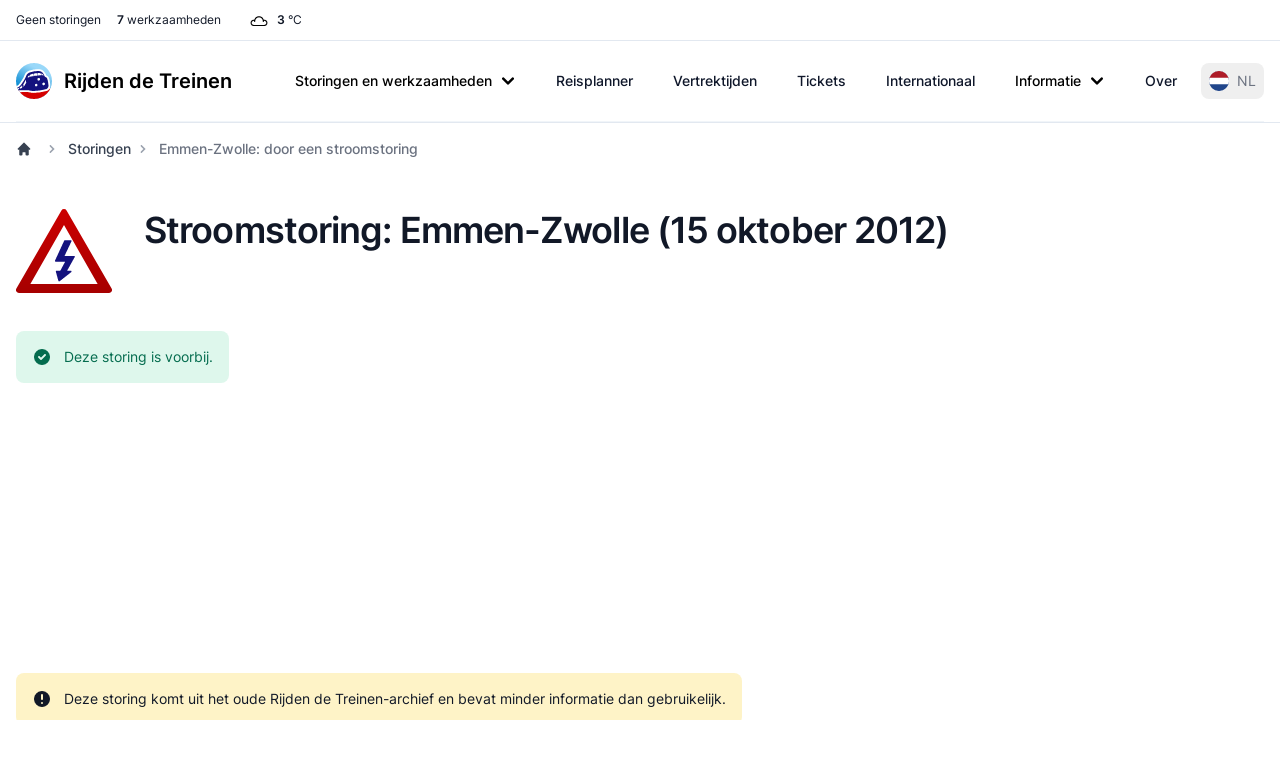

--- FILE ---
content_type: text/html; charset=UTF-8
request_url: https://www.rijdendetreinen.nl/storingen/4677-15-oktober-2012-stroomstoring-emmen-zwolle
body_size: 23702
content:
<!DOCTYPE html>
<html lang="nl">
<head>
    <meta charset="UTF-8">
    <meta name="viewport" content="width=device-width, initial-scale=1">
    <meta name="csrf-param" content="_csrf-frontend">
<meta name="csrf-token" content="EuJXgaS1z2l1kA5_kP2Ypf7wqrdKgOUb9P2m9OGDTJFxhgjVz9OuAR3FWTjnvPLJzKDm_xvUjizCh-KRrbEC2g==">
    <title>Emmen-Zwolle: door een stroomstoring</title>
    <link rel="preconnect" href="https://tags.refinery89.com">
    <link rel="preconnect" href="https://cdn.consentmanager.net">
    <link rel="preconnect" href="https://www.googletagmanager.com">
    <script src="https://tags.refinery89.com/rijdendetreinennl.js" async></script>
        <script async src="https://www.googletagmanager.com/gtag/js?id=G-87Z06NTS2T"></script>
    <script>
        window.dataLayer = window.dataLayer || [];
        function gtag() {
            dataLayer.push(arguments);
        }
        gtag('js', new Date());
        gtag('config', 'G-87Z06NTS2T');
        gtag('set', 'content_group', "disruptions");    </script>
    
    <meta name="theme-color" content="#0284c7">
<meta property="fb:app_id" content="1549540421752101">
<meta property="og:type" content="article">
<meta property="og:title" content="Emmen-Zwolle: door een stroomstoring">
<meta property="og:description" content="Op 15 oktober 2012 was er een treinstoring op het traject Emmen-Zwolle door een stroomstoring.">
<meta property="og:image" content="https://www.rijdendetreinen.nl/images/disruptions/png/power-disruption.png">
<meta property="og:image:width" content="340">
<meta property="og:image:height" content="340">
<meta property="og:locale" content="nl_NL">
<meta property="og:url" content="https://www.rijdendetreinen.nl/storingen/4677-15-oktober-2012-stroomstoring-emmen-zwolle">
<meta property="twitter:card" content="summary">
<meta property="twitter:site" content="@rijdendetreinen">
<meta name="description" content="Op 15 oktober 2012 was er een treinstoring op het traject Emmen-Zwolle door een stroomstoring.">
<link href="/manifest.json" rel="manifest">
<link href="/apple-touch-icon.png" rel="apple-touch-icon">
<link href="/favicon-32x32.png" rel="icon" sizes="32x32">
<link href="/favicon-16x16.png" rel="icon" sizes="16x16">
<link href="https://www.rijdendetreinen.nl/storingen/4677-15-oktober-2012-stroomstoring-emmen-zwolle" rel="alternate" hreflang="nl">
<link href="https://www.rijdendetreinen.nl/en/disruptions/4677-october-15-2012-power-failure-emmen-zwolle" rel="alternate" hreflang="en">
<link href="https://www.rijdendetreinen.nl/en/disruptions/4677-october-15-2012-power-failure-emmen-zwolle" rel="alternate" hreflang="x-default">
<link href="/dist/assets/app-Dw17xDhS.css" rel="stylesheet" media="print" onload="this.media=&#039;all&#039;">
<style>.banner-broad{margin-top:1rem;margin-bottom:1rem;width:320px;height:100px}.banner-square{margin-top:1rem;margin-bottom:1rem;width:320px;height:320px}@media (min-width: 500px){.banner-broad{width:468px;height:60px}}@media (min-width: 800px){.banner-broad{width:728px;height:90px}}@media (min-width: 1000px){.banner-broad{width:970px;height:90px;max-height:250px}}.banner ins{height:100%}.debug-ads .r89-desktop-billboard-atf,.debug-ads .r89-desktop-billboard-btf,.debug-ads .r89-desktop-hpa-atf,.debug-ads .r89-desktop-hpa-btf,.debug-ads .r89-desktop-leaderboard-atf,.debug-ads .r89-desktop-leaderboard-atf-stations,.debug-ads .r89-desktop-leaderboard-btf,.debug-ads .r89-desktop-leaderboard-btf-stations,.debug-ads .r89-desktop-leaderboard-btf-low,.debug-ads .r89-desktop-InContent,.debug-ads .r89-desktop-rectangle-atf,.debug-ads .r89-desktop-rectangle-btf,.debug-ads .r89-desktop-billboard-atf-stations,.debug-ads .r89-mobile-billboard-top,.debug-ads .r89-mobile-billboard-top-stations,.debug-ads .r89-mobile-rectangle-infinite,.debug-ads .r89-mobile-rectangle-low,.debug-ads .r89-mobile-rectangle-low-stations,.debug-ads .r89-mobile-rectangle-mid,.debug-ads .r89-mobile-rectangle-mid-stations,.debug-ads .r89-Mobile-Rectangle-Mid-300x600,.debug-ads .r89-Mobile-Rectangle-Mid-300x600-stations,.debug-ads .r89-Video-Outstream{background-image:linear-gradient(to right,var(--tw-gradient-stops));--tw-gradient-from: #38bdf8 var(--tw-gradient-from-position);--tw-gradient-to: rgb(56 189 248 / 0) var(--tw-gradient-to-position);--tw-gradient-stops: var(--tw-gradient-from), var(--tw-gradient-to);--tw-gradient-to: rgb(251 113 133 / 0) var(--tw-gradient-to-position);--tw-gradient-stops: var(--tw-gradient-from), #fb7185 var(--tw-gradient-via-position), var(--tw-gradient-to);--tw-gradient-to: #a3e635 var(--tw-gradient-to-position)}.debug-ads .r89-desktop-leaderboard-atf,.debug-ads .r89-desktop-leaderboard-btf,.debug-ads .r89-desktop-leaderboard-atf-stations,.debug-ads .r89-desktop-leaderboard-btf-stations{height:90px}.debug-ads .r89-desktop-billboard-btf,.debug-ads .r89-desktop-billboard-atf-stations{height:250px}.debug-ads .r89-desktop-hpa-atf,.debug-ads .r89-desktop-hpa-atf-stations,.debug-ads .r89-desktop-hpa-btf{width:300px;height:600px}.debug-ads .r89-Mobile-Rectangle-Mid-300x600,.debug-ads .r89-Mobile-Rectangle-Mid-300x600-stations{height:600px}.debug-ads .r89-mobile-rectangle-mid,.debug-ads .r89-mobile-rectangle-mid-stations{height:300px}.debug-ads .r89-mobile-rectangle-low,.debug-ads .r89-mobile-rectangle-low-stations{width:336px;height:280px}.debug-ads .r89-desktop-rectangle-atf,.debug-ads .r89-desktop-rectangle-btf{height:300px}.debug-ads .r89-Video-Outstream{height:250px;width:336px}@media (min-width: 800px){.debug-ads .r89-Video-Outstream{height:250px;width:728px}}*,:before,:after{--tw-border-spacing-x: 0;--tw-border-spacing-y: 0;--tw-translate-x: 0;--tw-translate-y: 0;--tw-rotate: 0;--tw-skew-x: 0;--tw-skew-y: 0;--tw-scale-x: 1;--tw-scale-y: 1;--tw-pan-x: ;--tw-pan-y: ;--tw-pinch-zoom: ;--tw-scroll-snap-strictness: proximity;--tw-gradient-from-position: ;--tw-gradient-via-position: ;--tw-gradient-to-position: ;--tw-ordinal: ;--tw-slashed-zero: ;--tw-numeric-figure: ;--tw-numeric-spacing: ;--tw-numeric-fraction: ;--tw-ring-inset: ;--tw-ring-offset-width: 0px;--tw-ring-offset-color: #fff;--tw-ring-color: rgb(63 131 248 / .5);--tw-ring-offset-shadow: 0 0 #0000;--tw-ring-shadow: 0 0 #0000;--tw-shadow: 0 0 #0000;--tw-shadow-colored: 0 0 #0000;--tw-blur: ;--tw-brightness: ;--tw-contrast: ;--tw-grayscale: ;--tw-hue-rotate: ;--tw-invert: ;--tw-saturate: ;--tw-sepia: ;--tw-drop-shadow: ;--tw-backdrop-blur: ;--tw-backdrop-brightness: ;--tw-backdrop-contrast: ;--tw-backdrop-grayscale: ;--tw-backdrop-hue-rotate: ;--tw-backdrop-invert: ;--tw-backdrop-opacity: ;--tw-backdrop-saturate: ;--tw-backdrop-sepia: ;--tw-contain-size: ;--tw-contain-layout: ;--tw-contain-paint: ;--tw-contain-style: }::backdrop{--tw-border-spacing-x: 0;--tw-border-spacing-y: 0;--tw-translate-x: 0;--tw-translate-y: 0;--tw-rotate: 0;--tw-skew-x: 0;--tw-skew-y: 0;--tw-scale-x: 1;--tw-scale-y: 1;--tw-pan-x: ;--tw-pan-y: ;--tw-pinch-zoom: ;--tw-scroll-snap-strictness: proximity;--tw-gradient-from-position: ;--tw-gradient-via-position: ;--tw-gradient-to-position: ;--tw-ordinal: ;--tw-slashed-zero: ;--tw-numeric-figure: ;--tw-numeric-spacing: ;--tw-numeric-fraction: ;--tw-ring-inset: ;--tw-ring-offset-width: 0px;--tw-ring-offset-color: #fff;--tw-ring-color: rgb(63 131 248 / .5);--tw-ring-offset-shadow: 0 0 #0000;--tw-ring-shadow: 0 0 #0000;--tw-shadow: 0 0 #0000;--tw-shadow-colored: 0 0 #0000;--tw-blur: ;--tw-brightness: ;--tw-contrast: ;--tw-grayscale: ;--tw-hue-rotate: ;--tw-invert: ;--tw-saturate: ;--tw-sepia: ;--tw-drop-shadow: ;--tw-backdrop-blur: ;--tw-backdrop-brightness: ;--tw-backdrop-contrast: ;--tw-backdrop-grayscale: ;--tw-backdrop-hue-rotate: ;--tw-backdrop-invert: ;--tw-backdrop-opacity: ;--tw-backdrop-saturate: ;--tw-backdrop-sepia: ;--tw-contain-size: ;--tw-contain-layout: ;--tw-contain-paint: ;--tw-contain-style: }*,:before,:after{box-sizing:border-box;border-width:0;border-style:solid;border-color:#e5e7eb}:before,:after{--tw-content: ""}html,:host{line-height:1.5;-webkit-text-size-adjust:100%;-moz-tab-size:4;-o-tab-size:4;tab-size:4;font-family:Inter,Arial,sans-serif;font-feature-settings:normal;font-variation-settings:normal;-webkit-tap-highlight-color:transparent}body{margin:0;line-height:inherit}hr{height:0;color:inherit;border-top-width:1px}abbr:where([title]){-webkit-text-decoration:underline dotted;text-decoration:underline dotted}h1,h2,h3,h4,h5,h6{font-size:inherit;font-weight:inherit}a{color:inherit;text-decoration:inherit}b,strong{font-weight:bolder}code,kbd,samp,pre{font-family:ui-monospace,SFMono-Regular,Menlo,Monaco,Consolas,Liberation Mono,Courier New,monospace;font-feature-settings:normal;font-variation-settings:normal;font-size:1em}small{font-size:80%}sub,sup{font-size:75%;line-height:0;position:relative;vertical-align:baseline}sub{bottom:-.25em}sup{top:-.5em}table{text-indent:0;border-color:inherit;border-collapse:collapse}button,input,optgroup,select,textarea{font-family:inherit;font-feature-settings:inherit;font-variation-settings:inherit;font-size:100%;font-weight:inherit;line-height:inherit;letter-spacing:inherit;color:inherit;margin:0;padding:0}button,select{text-transform:none}button,input:where([type=button]),input:where([type=reset]),input:where([type=submit]){-webkit-appearance:button;background-color:transparent;background-image:none}:-moz-focusring{outline:auto}:-moz-ui-invalid{box-shadow:none}progress{vertical-align:baseline}::-webkit-inner-spin-button,::-webkit-outer-spin-button{height:auto}[type=search]{-webkit-appearance:textfield;outline-offset:-2px}::-webkit-search-decoration{-webkit-appearance:none}::-webkit-file-upload-button{-webkit-appearance:button;font:inherit}summary{display:list-item}blockquote,dl,dd,h1,h2,h3,h4,h5,h6,hr,figure,p,pre{margin:0}fieldset{margin:0;padding:0}legend{padding:0}ol,ul,menu{list-style:none;margin:0;padding:0}dialog{padding:0}textarea{resize:vertical}input::-moz-placeholder,textarea::-moz-placeholder{opacity:1;color:#9ca3af}input::placeholder,textarea::placeholder{opacity:1;color:#9ca3af}button,[role=button]{cursor:pointer}:disabled{cursor:default}img,svg,video,canvas,audio,iframe,embed,object{display:block;vertical-align:middle}img,video{max-width:100%;height:auto}[hidden]:where(:not([hidden=until-found])){display:none}[type=text],[type=email],[type=url],[type=password],[type=number],[type=date],[type=datetime-local],[type=month],[type=search],[type=tel],[type=time],[type=week],[multiple],textarea,select{-webkit-appearance:none;-moz-appearance:none;appearance:none;background-color:#fff;border-color:#6b7280;border-width:1px;border-radius:0;padding:.5rem .75rem;font-size:1rem;line-height:1.5rem;--tw-shadow: 0 0 #0000}[type=text]:focus,[type=email]:focus,[type=url]:focus,[type=password]:focus,[type=number]:focus,[type=date]:focus,[type=datetime-local]:focus,[type=month]:focus,[type=search]:focus,[type=tel]:focus,[type=time]:focus,[type=week]:focus,[multiple]:focus,textarea:focus,select:focus{outline:2px solid transparent;outline-offset:2px;--tw-ring-inset: var(--tw-empty, );--tw-ring-offset-width: 0px;--tw-ring-offset-color: #fff;--tw-ring-color: #1C64F2;--tw-ring-offset-shadow: var(--tw-ring-inset) 0 0 0 var(--tw-ring-offset-width) var(--tw-ring-offset-color);--tw-ring-shadow: var(--tw-ring-inset) 0 0 0 calc(1px + var(--tw-ring-offset-width)) var(--tw-ring-color);box-shadow:var(--tw-ring-offset-shadow),var(--tw-ring-shadow),var(--tw-shadow);border-color:#1c64f2}input::-moz-placeholder,textarea::-moz-placeholder{color:#6b7280;opacity:1}input::placeholder,textarea::placeholder{color:#6b7280;opacity:1}::-webkit-datetime-edit-fields-wrapper{padding:0}::-webkit-date-and-time-value{min-height:1.5em}select:not([size]){background-image:url("data:image/svg+xml,%3csvg xmlns='http://www.w3.org/2000/svg' fill='none' viewBox='0 0 20 20'%3e%3cpath stroke='%236B7280' stroke-linecap='round' stroke-linejoin='round' stroke-width='1.5' d='M6 8l4 4 4-4'/%3e%3c/svg%3e");background-position:right .5rem center;background-repeat:no-repeat;background-size:1.5em 1.5em;padding-right:2.5rem;-webkit-print-color-adjust:exact;print-color-adjust:exact}[multiple]{background-image:initial;background-position:initial;background-repeat:unset;background-size:initial;padding-right:.75rem;-webkit-print-color-adjust:unset;print-color-adjust:unset}[type=checkbox],[type=radio]{-webkit-appearance:none;-moz-appearance:none;appearance:none;padding:0;-webkit-print-color-adjust:exact;print-color-adjust:exact;display:inline-block;vertical-align:middle;background-origin:border-box;-webkit-user-select:none;-moz-user-select:none;user-select:none;flex-shrink:0;height:1rem;width:1rem;color:#1c64f2;background-color:#fff;border-color:#6b7280;border-width:1px;--tw-shadow: 0 0 #0000}[type=checkbox]{border-radius:0}[type=radio]{border-radius:100%}[type=checkbox]:focus,[type=radio]:focus{outline:2px solid transparent;outline-offset:2px;--tw-ring-inset: var(--tw-empty, );--tw-ring-offset-width: 2px;--tw-ring-offset-color: #fff;--tw-ring-color: #1C64F2;--tw-ring-offset-shadow: var(--tw-ring-inset) 0 0 0 var(--tw-ring-offset-width) var(--tw-ring-offset-color);--tw-ring-shadow: var(--tw-ring-inset) 0 0 0 calc(2px + var(--tw-ring-offset-width)) var(--tw-ring-color);box-shadow:var(--tw-ring-offset-shadow),var(--tw-ring-shadow),var(--tw-shadow)}[type=checkbox]:checked,[type=radio]:checked,.dark [type=checkbox]:checked,.dark [type=radio]:checked{border-color:transparent;background-color:currentColor;background-size:100% 100%;background-position:center;background-repeat:no-repeat}[type=checkbox]:checked{background-image:url("data:image/svg+xml,%3csvg viewBox='0 0 16 16' fill='white' xmlns='http://www.w3.org/2000/svg'%3e%3cpath d='M12.207 4.793a1 1 0 010 1.414l-5 5a1 1 0 01-1.414 0l-2-2a1 1 0 011.414-1.414L6.5 9.086l4.293-4.293a1 1 0 011.414 0z'/%3e%3c/svg%3e")}[type=radio]:checked{background-image:url("data:image/svg+xml,%3csvg viewBox='0 0 16 16' fill='white' xmlns='http://www.w3.org/2000/svg'%3e%3ccircle cx='8' cy='8' r='3'/%3e%3c/svg%3e")}[type=checkbox]:indeterminate{background-image:url("data:image/svg+xml,%3csvg xmlns='http://www.w3.org/2000/svg' fill='none' viewBox='0 0 16 16'%3e%3cpath stroke='white' stroke-linecap='round' stroke-linejoin='round' stroke-width='2' d='M4 8h8'/%3e%3c/svg%3e");border-color:transparent;background-color:currentColor;background-size:100% 100%;background-position:center;background-repeat:no-repeat}[type=checkbox]:indeterminate:hover,[type=checkbox]:indeterminate:focus{border-color:transparent;background-color:currentColor}[type=file]{background:unset;border-color:inherit;border-width:0;border-radius:0;padding:0;font-size:unset;line-height:inherit}[type=file]:focus{outline:1px auto inherit}input[type=file]::file-selector-button{color:#fff;background:#1f2937;border:0;font-weight:500;font-size:.875rem;cursor:pointer;padding:.625rem 1rem .625rem 2rem;margin-inline-start:-1rem;margin-inline-end:1rem}input[type=file]::file-selector-button:hover{background:#374151}.dark input[type=file]::file-selector-button{color:#fff;background:#4b5563}.dark input[type=file]::file-selector-button:hover{background:#6b7280}input[type=range]::-webkit-slider-thumb{height:1.25rem;width:1.25rem;background:#1c64f2;border-radius:9999px;border:0;appearance:none;-moz-appearance:none;-webkit-appearance:none;cursor:pointer}input[type=range]:disabled::-webkit-slider-thumb{background:#9ca3af}.dark input[type=range]:disabled::-webkit-slider-thumb{background:#6b7280}input[type=range]:focus::-webkit-slider-thumb{outline:2px solid transparent;outline-offset:2px;--tw-ring-offset-shadow: var(--tw-ring-inset) 0 0 0 var(--tw-ring-offset-width) var(--tw-ring-offset-color);--tw-ring-shadow: var(--tw-ring-inset) 0 0 0 calc(4px + var(--tw-ring-offset-width)) var(--tw-ring-color);box-shadow:var(--tw-ring-offset-shadow),var(--tw-ring-shadow),var(--tw-shadow, 0 0 #0000);--tw-ring-opacity: 1px;--tw-ring-color: rgb(164 202 254 / var(--tw-ring-opacity))}input[type=range]::-moz-range-thumb{height:1.25rem;width:1.25rem;background:#1c64f2;border-radius:9999px;border:0;appearance:none;-moz-appearance:none;-webkit-appearance:none;cursor:pointer}input[type=range]:disabled::-moz-range-thumb{background:#9ca3af}.dark input[type=range]:disabled::-moz-range-thumb{background:#6b7280}input[type=range]::-moz-range-progress{background:#3f83f8}input[type=range]::-ms-fill-lower{background:#3f83f8}.toggle-bg:after{content:"";position:absolute;top:.125rem;left:.125rem;background:#fff;border-color:#d1d5db;border-width:1px;border-radius:9999px;height:1.25rem;width:1.25rem;transition-property:background-color,border-color,color,fill,stroke,opacity,box-shadow,transform,filter,backdrop-filter;transition-duration:.15s;box-shadow:var(--tw-ring-inset) 0 0 0 calc(0px + var(--tw-ring-offset-width)) var(--tw-ring-color)}input:checked+.toggle-bg:after{transform:translate(100%);border-color:#fff}input:checked+.toggle-bg{background:#1c64f2;border-color:#1c64f2}.tooltip-arrow,.tooltip-arrow:before{position:absolute;width:8px;height:8px;background:inherit}.tooltip-arrow{visibility:hidden}.tooltip-arrow:before{content:"";visibility:visible;transform:rotate(45deg)}[data-tooltip-style^=light]+.tooltip>.tooltip-arrow:before{border-style:solid;border-color:#e5e7eb}[data-tooltip-style^=light]+.tooltip[data-popper-placement^=top]>.tooltip-arrow:before{border-bottom-width:1px;border-right-width:1px}[data-tooltip-style^=light]+.tooltip[data-popper-placement^=right]>.tooltip-arrow:before{border-bottom-width:1px;border-left-width:1px}[data-tooltip-style^=light]+.tooltip[data-popper-placement^=bottom]>.tooltip-arrow:before{border-top-width:1px;border-left-width:1px}[data-tooltip-style^=light]+.tooltip[data-popper-placement^=left]>.tooltip-arrow:before{border-top-width:1px;border-right-width:1px}.tooltip[data-popper-placement^=top]>.tooltip-arrow{bottom:-4px}.tooltip[data-popper-placement^=bottom]>.tooltip-arrow{top:-4px}.tooltip[data-popper-placement^=left]>.tooltip-arrow{right:-4px}.tooltip[data-popper-placement^=right]>.tooltip-arrow{left:-4px}.tooltip.invisible>.tooltip-arrow:before{visibility:hidden}[data-popper-arrow],[data-popper-arrow]:before{position:absolute;width:8px;height:8px;background:inherit}[data-popper-arrow]{visibility:hidden}[data-popper-arrow]:before{content:"";visibility:visible;transform:rotate(45deg)}[data-popper-arrow]:after{content:"";visibility:visible;transform:rotate(45deg);position:absolute;width:9px;height:9px;background:inherit}[role=tooltip]>[data-popper-arrow]:before{border-style:solid;border-color:#e5e7eb}.dark [role=tooltip]>[data-popper-arrow]:before{border-style:solid;border-color:#4b5563}[role=tooltip]>[data-popper-arrow]:after{border-style:solid;border-color:#e5e7eb}.dark [role=tooltip]>[data-popper-arrow]:after{border-style:solid;border-color:#4b5563}[data-popover][role=tooltip][data-popper-placement^=top]>[data-popper-arrow]:before{border-bottom-width:1px;border-right-width:1px}[data-popover][role=tooltip][data-popper-placement^=top]>[data-popper-arrow]:after{border-bottom-width:1px;border-right-width:1px}[data-popover][role=tooltip][data-popper-placement^=right]>[data-popper-arrow]:before{border-bottom-width:1px;border-left-width:1px}[data-popover][role=tooltip][data-popper-placement^=right]>[data-popper-arrow]:after{border-bottom-width:1px;border-left-width:1px}[data-popover][role=tooltip][data-popper-placement^=bottom]>[data-popper-arrow]:before{border-top-width:1px;border-left-width:1px}[data-popover][role=tooltip][data-popper-placement^=bottom]>[data-popper-arrow]:after{border-top-width:1px;border-left-width:1px}[data-popover][role=tooltip][data-popper-placement^=left]>[data-popper-arrow]:before{border-top-width:1px;border-right-width:1px}[data-popover][role=tooltip][data-popper-placement^=left]>[data-popper-arrow]:after{border-top-width:1px;border-right-width:1px}[data-popover][role=tooltip][data-popper-placement^=top]>[data-popper-arrow]{bottom:-5px}[data-popover][role=tooltip][data-popper-placement^=bottom]>[data-popper-arrow]{top:-5px}[data-popover][role=tooltip][data-popper-placement^=left]>[data-popper-arrow]{right:-5px}[data-popover][role=tooltip][data-popper-placement^=right]>[data-popper-arrow]{left:-5px}[role=tooltip].invisible>[data-popper-arrow]:before{visibility:hidden}[role=tooltip].invisible>[data-popper-arrow]:after{visibility:hidden}html{scroll-behavior:smooth}.container{width:100%}@media (min-width: 640px){.container{max-width:640px}}@media (min-width: 768px){.container{max-width:768px}}@media (min-width: 1024px){.container{max-width:1024px}}@media (min-width: 1280px){.container{max-width:1280px}}@media (min-width: 1536px){.container{max-width:1536px}}.prose{color:var(--tw-prose-body);max-width:65ch}.prose :where(p):not(:where([class~=not-prose],[class~=not-prose] *)){margin-top:1.25em;margin-bottom:1.25em}.prose :where([class~=lead]):not(:where([class~=not-prose],[class~=not-prose] *)){color:var(--tw-prose-lead);font-size:1.25em;line-height:1.6;margin-top:1.2em;margin-bottom:1.2em}.prose :where(a):not(:where([class~=not-prose],[class~=not-prose] *)){color:var(--tw-prose-links);text-decoration:underline;font-weight:500}.prose :where(strong):not(:where([class~=not-prose],[class~=not-prose] *)){color:var(--tw-prose-bold);font-weight:600}.prose :where(a strong):not(:where([class~=not-prose],[class~=not-prose] *)){color:inherit}.prose :where(blockquote strong):not(:where([class~=not-prose],[class~=not-prose] *)){color:inherit}.prose :where(thead th strong):not(:where([class~=not-prose],[class~=not-prose] *)){color:inherit}.prose :where(ol):not(:where([class~=not-prose],[class~=not-prose] *)){list-style-type:decimal;margin-top:1.25em;margin-bottom:1.25em;padding-inline-start:1.625em}.prose :where(ol[type=A]):not(:where([class~=not-prose],[class~=not-prose] *)){list-style-type:upper-alpha}.prose :where(ol[type=a]):not(:where([class~=not-prose],[class~=not-prose] *)){list-style-type:lower-alpha}.prose :where(ol[type=A s]):not(:where([class~=not-prose],[class~=not-prose] *)){list-style-type:upper-alpha}.prose :where(ol[type=a s]):not(:where([class~=not-prose],[class~=not-prose] *)){list-style-type:lower-alpha}.prose :where(ol[type=I]):not(:where([class~=not-prose],[class~=not-prose] *)){list-style-type:upper-roman}.prose :where(ol[type=i]):not(:where([class~=not-prose],[class~=not-prose] *)){list-style-type:lower-roman}.prose :where(ol[type=I s]):not(:where([class~=not-prose],[class~=not-prose] *)){list-style-type:upper-roman}.prose :where(ol[type=i s]):not(:where([class~=not-prose],[class~=not-prose] *)){list-style-type:lower-roman}.prose :where(ol[type="1"]):not(:where([class~=not-prose],[class~=not-prose] *)){list-style-type:decimal}.prose :where(ul):not(:where([class~=not-prose],[class~=not-prose] *)){list-style-type:disc;margin-top:1.25em;margin-bottom:1.25em;padding-inline-start:1.625em}.prose :where(ol>li):not(:where([class~=not-prose],[class~=not-prose] *))::marker{font-weight:400;color:var(--tw-prose-counters)}.prose :where(ul>li):not(:where([class~=not-prose],[class~=not-prose] *))::marker{color:var(--tw-prose-bullets)}.prose :where(dt):not(:where([class~=not-prose],[class~=not-prose] *)){color:var(--tw-prose-headings);font-weight:600;margin-top:1.25em}.prose :where(hr):not(:where([class~=not-prose],[class~=not-prose] *)){border-color:var(--tw-prose-hr);border-top-width:1px;margin-top:3em;margin-bottom:3em}.prose :where(blockquote):not(:where([class~=not-prose],[class~=not-prose] *)){font-weight:500;font-style:italic;color:var(--tw-prose-quotes);border-inline-start-width:.25rem;border-inline-start-color:var(--tw-prose-quote-borders);quotes:"“""”""‘""’";margin-top:1.6em;margin-bottom:1.6em;padding-inline-start:1em}.prose :where(blockquote p:first-of-type):not(:where([class~=not-prose],[class~=not-prose] *)):before{content:open-quote}.prose :where(blockquote p:last-of-type):not(:where([class~=not-prose],[class~=not-prose] *)):after{content:close-quote}.prose :where(h1):not(:where([class~=not-prose],[class~=not-prose] *)){color:var(--tw-prose-headings);font-weight:800;font-size:2.25em;margin-top:0;margin-bottom:.8888889em;line-height:1.1111111}.prose :where(h1 strong):not(:where([class~=not-prose],[class~=not-prose] *)){font-weight:900;color:inherit}.prose :where(h2):not(:where([class~=not-prose],[class~=not-prose] *)){color:var(--tw-prose-headings);font-weight:700;font-size:1.5em;margin-top:2em;margin-bottom:1em;line-height:1.3333333}.prose :where(h2 strong):not(:where([class~=not-prose],[class~=not-prose] *)){font-weight:800;color:inherit}.prose :where(h3):not(:where([class~=not-prose],[class~=not-prose] *)){color:var(--tw-prose-headings);font-weight:600;font-size:1.25em;margin-top:1.6em;margin-bottom:.6em;line-height:1.6}.prose :where(h3 strong):not(:where([class~=not-prose],[class~=not-prose] *)){font-weight:700;color:inherit}.prose :where(h4):not(:where([class~=not-prose],[class~=not-prose] *)){color:var(--tw-prose-headings);font-weight:600;margin-top:1.5em;margin-bottom:.5em;line-height:1.5}.prose :where(h4 strong):not(:where([class~=not-prose],[class~=not-prose] *)){font-weight:700;color:inherit}.prose :where(img):not(:where([class~=not-prose],[class~=not-prose] *)){margin-top:2em;margin-bottom:2em}.prose :where(picture):not(:where([class~=not-prose],[class~=not-prose] *)){display:block;margin-top:2em;margin-bottom:2em}.prose :where(video):not(:where([class~=not-prose],[class~=not-prose] *)){margin-top:2em;margin-bottom:2em}.prose :where(kbd):not(:where([class~=not-prose],[class~=not-prose] *)){font-weight:500;font-family:inherit;color:var(--tw-prose-kbd);box-shadow:0 0 0 1px var(--tw-prose-kbd-shadows),0 3px 0 var(--tw-prose-kbd-shadows);font-size:.875em;border-radius:.3125rem;padding-top:.1875em;padding-inline-end:.375em;padding-bottom:.1875em;padding-inline-start:.375em}.prose :where(code):not(:where([class~=not-prose],[class~=not-prose] *)){color:var(--tw-prose-code);font-weight:600;font-size:.875em}.prose :where(code):not(:where([class~=not-prose],[class~=not-prose] *)):before{content:"`"}.prose :where(code):not(:where([class~=not-prose],[class~=not-prose] *)):after{content:"`"}.prose :where(a code):not(:where([class~=not-prose],[class~=not-prose] *)){color:inherit}.prose :where(h1 code):not(:where([class~=not-prose],[class~=not-prose] *)){color:inherit}.prose :where(h2 code):not(:where([class~=not-prose],[class~=not-prose] *)){color:inherit;font-size:.875em}.prose :where(h3 code):not(:where([class~=not-prose],[class~=not-prose] *)){color:inherit;font-size:.9em}.prose :where(h4 code):not(:where([class~=not-prose],[class~=not-prose] *)){color:inherit}.prose :where(blockquote code):not(:where([class~=not-prose],[class~=not-prose] *)){color:inherit}.prose :where(thead th code):not(:where([class~=not-prose],[class~=not-prose] *)){color:inherit}.prose :where(pre):not(:where([class~=not-prose],[class~=not-prose] *)){color:var(--tw-prose-pre-code);background-color:var(--tw-prose-pre-bg);overflow-x:auto;font-weight:400;font-size:.875em;line-height:1.7142857;margin-top:1.7142857em;margin-bottom:1.7142857em;border-radius:.375rem;padding-top:.8571429em;padding-inline-end:1.1428571em;padding-bottom:.8571429em;padding-inline-start:1.1428571em}.prose :where(pre code):not(:where([class~=not-prose],[class~=not-prose] *)){background-color:transparent;border-width:0;border-radius:0;padding:0;font-weight:inherit;color:inherit;font-size:inherit;font-family:inherit;line-height:inherit}.prose :where(pre code):not(:where([class~=not-prose],[class~=not-prose] *)):before{content:none}.prose :where(pre code):not(:where([class~=not-prose],[class~=not-prose] *)):after{content:none}.prose :where(table):not(:where([class~=not-prose],[class~=not-prose] *)){width:100%;table-layout:auto;margin-top:2em;margin-bottom:2em;font-size:.875em;line-height:1.7142857}.prose :where(thead):not(:where([class~=not-prose],[class~=not-prose] *)){border-bottom-width:1px;border-bottom-color:var(--tw-prose-th-borders)}.prose :where(thead th):not(:where([class~=not-prose],[class~=not-prose] *)){color:var(--tw-prose-headings);font-weight:600;vertical-align:bottom;padding-inline-end:.5714286em;padding-bottom:.5714286em;padding-inline-start:.5714286em}.prose :where(tbody tr):not(:where([class~=not-prose],[class~=not-prose] *)){border-bottom-width:1px;border-bottom-color:var(--tw-prose-td-borders)}.prose :where(tbody tr:last-child):not(:where([class~=not-prose],[class~=not-prose] *)){border-bottom-width:0}.prose :where(tbody td):not(:where([class~=not-prose],[class~=not-prose] *)){vertical-align:baseline}.prose :where(tfoot):not(:where([class~=not-prose],[class~=not-prose] *)){border-top-width:1px;border-top-color:var(--tw-prose-th-borders)}.prose :where(tfoot td):not(:where([class~=not-prose],[class~=not-prose] *)){vertical-align:top}.prose :where(th,td):not(:where([class~=not-prose],[class~=not-prose] *)){text-align:start}.prose :where(figure>*):not(:where([class~=not-prose],[class~=not-prose] *)){margin-top:0;margin-bottom:0}.prose :where(figcaption):not(:where([class~=not-prose],[class~=not-prose] *)){color:var(--tw-prose-captions);font-size:.875em;line-height:1.4285714;margin-top:.8571429em}.prose{--tw-prose-body: #374151;--tw-prose-headings: #111827;--tw-prose-lead: #4b5563;--tw-prose-links: #111827;--tw-prose-bold: #111827;--tw-prose-counters: #6b7280;--tw-prose-bullets: #d1d5db;--tw-prose-hr: #e5e7eb;--tw-prose-quotes: #111827;--tw-prose-quote-borders: #e5e7eb;--tw-prose-captions: #6b7280;--tw-prose-kbd: #111827;--tw-prose-kbd-shadows: rgb(17 24 39 / 10%);--tw-prose-code: #111827;--tw-prose-pre-code: #e5e7eb;--tw-prose-pre-bg: #1f2937;--tw-prose-th-borders: #d1d5db;--tw-prose-td-borders: #e5e7eb;--tw-prose-invert-body: #d1d5db;--tw-prose-invert-headings: #fff;--tw-prose-invert-lead: #9ca3af;--tw-prose-invert-links: #fff;--tw-prose-invert-bold: #fff;--tw-prose-invert-counters: #9ca3af;--tw-prose-invert-bullets: #4b5563;--tw-prose-invert-hr: #374151;--tw-prose-invert-quotes: #f3f4f6;--tw-prose-invert-quote-borders: #374151;--tw-prose-invert-captions: #9ca3af;--tw-prose-invert-kbd: #fff;--tw-prose-invert-kbd-shadows: rgb(255 255 255 / 10%);--tw-prose-invert-code: #fff;--tw-prose-invert-pre-code: #d1d5db;--tw-prose-invert-pre-bg: rgb(0 0 0 / 50%);--tw-prose-invert-th-borders: #4b5563;--tw-prose-invert-td-borders: #374151;font-size:1rem;line-height:1.75}.prose :where(picture>img):not(:where([class~=not-prose],[class~=not-prose] *)){margin-top:0;margin-bottom:0}.prose :where(li):not(:where([class~=not-prose],[class~=not-prose] *)){margin-top:.5em;margin-bottom:.5em}.prose :where(ol>li):not(:where([class~=not-prose],[class~=not-prose] *)){padding-inline-start:.375em}.prose :where(ul>li):not(:where([class~=not-prose],[class~=not-prose] *)){padding-inline-start:.375em}.prose :where(.prose>ul>li p):not(:where([class~=not-prose],[class~=not-prose] *)){margin-top:.75em;margin-bottom:.75em}.prose :where(.prose>ul>li>p:first-child):not(:where([class~=not-prose],[class~=not-prose] *)){margin-top:1.25em}.prose :where(.prose>ul>li>p:last-child):not(:where([class~=not-prose],[class~=not-prose] *)){margin-bottom:1.25em}.prose :where(.prose>ol>li>p:first-child):not(:where([class~=not-prose],[class~=not-prose] *)){margin-top:1.25em}.prose :where(.prose>ol>li>p:last-child):not(:where([class~=not-prose],[class~=not-prose] *)){margin-bottom:1.25em}.prose :where(ul ul,ul ol,ol ul,ol ol):not(:where([class~=not-prose],[class~=not-prose] *)){margin-top:.75em;margin-bottom:.75em}.prose :where(dl):not(:where([class~=not-prose],[class~=not-prose] *)){margin-top:1.25em;margin-bottom:1.25em}.prose :where(dd):not(:where([class~=not-prose],[class~=not-prose] *)){margin-top:.5em;padding-inline-start:1.625em}.prose :where(hr+*):not(:where([class~=not-prose],[class~=not-prose] *)){margin-top:0}.prose :where(h2+*):not(:where([class~=not-prose],[class~=not-prose] *)){margin-top:0}.prose :where(h3+*):not(:where([class~=not-prose],[class~=not-prose] *)){margin-top:0}.prose :where(h4+*):not(:where([class~=not-prose],[class~=not-prose] *)){margin-top:0}.prose :where(thead th:first-child):not(:where([class~=not-prose],[class~=not-prose] *)){padding-inline-start:0}.prose :where(thead th:last-child):not(:where([class~=not-prose],[class~=not-prose] *)){padding-inline-end:0}.prose :where(tbody td,tfoot td):not(:where([class~=not-prose],[class~=not-prose] *)){padding-top:.5714286em;padding-inline-end:.5714286em;padding-bottom:.5714286em;padding-inline-start:.5714286em}.prose :where(tbody td:first-child,tfoot td:first-child):not(:where([class~=not-prose],[class~=not-prose] *)){padding-inline-start:0}.prose :where(tbody td:last-child,tfoot td:last-child):not(:where([class~=not-prose],[class~=not-prose] *)){padding-inline-end:0}.prose :where(figure):not(:where([class~=not-prose],[class~=not-prose] *)){margin-top:2em;margin-bottom:2em}.prose :where(.prose>:first-child):not(:where([class~=not-prose],[class~=not-prose] *)){margin-top:0}.prose :where(.prose>:last-child):not(:where([class~=not-prose],[class~=not-prose] *)){margin-bottom:0}.sr-only{position:absolute;width:1px;height:1px;padding:0;margin:-1px;overflow:hidden;clip:rect(0,0,0,0);white-space:nowrap;border-width:0}.pointer-events-none{pointer-events:none}.visible{visibility:visible}.invisible{visibility:hidden}.collapse{visibility:collapse}.static{position:static}.fixed{position:fixed}.absolute{position:absolute}.relative{position:relative}.sticky{position:sticky}.inset-0{inset:0}.inset-y-0{top:0;bottom:0}.-left-1\.5{left:-.375rem}.-left-2{left:-.5rem}.-left-3{left:-.75rem}.-left-\[0\.42rem\]{left:-.42rem}.bottom-0{bottom:0}.bottom-\[60px\]{bottom:60px}.left-0{left:0}.left-4{left:1rem}.right-0{right:0}.right-4{right:1rem}.top-0{top:0}.top-4{top:1rem}.z-10{z-index:10}.z-20{z-index:20}.z-30{z-index:30}.z-40{z-index:40}.z-50{z-index:50}.order-1{order:1}.order-2{order:2}.order-3{order:3}.order-4{order:4}.col-span-12{grid-column:span 12 / span 12}.col-span-2{grid-column:span 2 / span 2}.col-span-3{grid-column:span 3 / span 3}.col-span-4{grid-column:span 4 / span 4}.-m-1{margin:-.25rem}.-m-2{margin:-.5rem}.m-1{margin:.25rem}.m-4{margin:1rem}.-mx-0\.5{margin-left:-.125rem;margin-right:-.125rem}.-mx-4{margin-left:-1rem;margin-right:-1rem}.-mx-6{margin-left:-1.5rem;margin-right:-1.5rem}.-mx-8{margin-left:-2rem;margin-right:-2rem}.mx-0{margin-left:0;margin-right:0}.mx-1{margin-left:.25rem;margin-right:.25rem}.mx-auto{margin-left:auto;margin-right:auto}.my-1{margin-top:.25rem;margin-bottom:.25rem}.my-12{margin-top:3rem;margin-bottom:3rem}.my-16{margin-top:4rem;margin-bottom:4rem}.my-2{margin-top:.5rem;margin-bottom:.5rem}.my-24{margin-top:6rem;margin-bottom:6rem}.my-4{margin-top:1rem;margin-bottom:1rem}.my-6{margin-top:1.5rem;margin-bottom:1.5rem}.my-8{margin-top:2rem;margin-bottom:2rem}.-mb-1{margin-bottom:-.25rem}.-ml-12{margin-left:-3rem}.-ml-2{margin-left:-.5rem}.-mr-1{margin-right:-.25rem}.-mr-2{margin-right:-.5rem}.-mr-4{margin-right:-1rem}.-mt-1{margin-top:-.25rem}.mb-0\.5{margin-bottom:.125rem}.mb-1{margin-bottom:.25rem}.mb-1\.5{margin-bottom:.375rem}.mb-10{margin-bottom:2.5rem}.mb-12{margin-bottom:3rem}.mb-16{margin-bottom:4rem}.mb-2{margin-bottom:.5rem}.mb-3{margin-bottom:.75rem}.mb-4{margin-bottom:1rem}.mb-6{margin-bottom:1.5rem}.mb-8{margin-bottom:2rem}.ml-1{margin-left:.25rem}.ml-1\.5{margin-left:.375rem}.ml-12{margin-left:3rem}.ml-14{margin-left:3.5rem}.ml-2{margin-left:.5rem}.ml-3{margin-left:.75rem}.ml-4{margin-left:1rem}.ml-6{margin-left:1.5rem}.ml-auto{margin-left:auto}.mr-1{margin-right:.25rem}.mr-1\.5{margin-right:.375rem}.mr-2{margin-right:.5rem}.mr-3{margin-right:.75rem}.mr-4{margin-right:1rem}.mt-0{margin-top:0}.mt-0\.5{margin-top:.125rem}.mt-1{margin-top:.25rem}.mt-1\.5{margin-top:.375rem}.mt-12{margin-top:3rem}.mt-16{margin-top:4rem}.mt-2{margin-top:.5rem}.mt-24{margin-top:6rem}.mt-3{margin-top:.75rem}.mt-4{margin-top:1rem}.mt-6{margin-top:1.5rem}.mt-8{margin-top:2rem}.mt-\[270px\]{margin-top:270px}.block{display:block}.inline-block{display:inline-block}.inline{display:inline}.flex{display:flex}.inline-flex{display:inline-flex}.table{display:table}.grid{display:grid}.contents{display:contents}.hidden{display:none}.h-0{height:0px}.h-1{height:.25rem}.h-10{height:2.5rem}.h-12{height:3rem}.h-16{height:4rem}.h-2{height:.5rem}.h-20{height:5rem}.h-24{height:6rem}.h-3{height:.75rem}.h-3\.5{height:.875rem}.h-4{height:1rem}.h-48{height:12rem}.h-5{height:1.25rem}.h-6{height:1.5rem}.h-7{height:1.75rem}.h-8{height:2rem}.h-9{height:2.25rem}.h-auto{height:auto}.h-fit{height:-moz-fit-content;height:fit-content}.h-full{height:100%}.h-screen{height:100vh}.max-h-\[calc\(100vh-7rem\)\]{max-height:calc(100vh - 7rem)}.min-h-\[170px\]{min-height:170px}.w-0{width:0px}.w-0\.5{width:.125rem}.w-1\/2{width:50%}.w-10{width:2.5rem}.w-11{width:2.75rem}.w-12{width:3rem}.w-16{width:4rem}.w-2{width:.5rem}.w-24{width:6rem}.w-3{width:.75rem}.w-3\.5{width:.875rem}.w-4{width:1rem}.w-48{width:12rem}.w-5{width:1.25rem}.w-6{width:1.5rem}.w-64{width:16rem}.w-7{width:1.75rem}.w-8{width:2rem}.w-auto{width:auto}.w-fit{width:-moz-fit-content;width:fit-content}.w-full{width:100%}.w-screen{width:100vw}.max-w-2xl{max-width:42rem}.max-w-3xl{max-width:48rem}.max-w-4xl{max-width:56rem}.max-w-full{max-width:100%}.max-w-lg{max-width:32rem}.max-w-none{max-width:none}.max-w-screen-lg{max-width:1024px}.max-w-screen-xl{max-width:1280px}.max-w-sm{max-width:24rem}.max-w-xl{max-width:36rem}.flex-1{flex:1 1 0%}.flex-shrink{flex-shrink:1}.flex-shrink-0,.shrink-0{flex-shrink:0}.flex-grow,.grow{flex-grow:1}.-translate-x-\[110\%\]{--tw-translate-x: -110%;transform:translate(var(--tw-translate-x),var(--tw-translate-y)) rotate(var(--tw-rotate)) skew(var(--tw-skew-x)) skewY(var(--tw-skew-y)) scaleX(var(--tw-scale-x)) scaleY(var(--tw-scale-y))}.-translate-x-full{--tw-translate-x: -100%;transform:translate(var(--tw-translate-x),var(--tw-translate-y)) rotate(var(--tw-rotate)) skew(var(--tw-skew-x)) skewY(var(--tw-skew-y)) scaleX(var(--tw-scale-x)) scaleY(var(--tw-scale-y))}.-translate-y-full{--tw-translate-y: -100%;transform:translate(var(--tw-translate-x),var(--tw-translate-y)) rotate(var(--tw-rotate)) skew(var(--tw-skew-x)) skewY(var(--tw-skew-y)) scaleX(var(--tw-scale-x)) scaleY(var(--tw-scale-y))}.translate-x-0{--tw-translate-x: 0px;transform:translate(var(--tw-translate-x),var(--tw-translate-y)) rotate(var(--tw-rotate)) skew(var(--tw-skew-x)) skewY(var(--tw-skew-y)) scaleX(var(--tw-scale-x)) scaleY(var(--tw-scale-y))}.translate-x-\[110\%\]{--tw-translate-x: 110%;transform:translate(var(--tw-translate-x),var(--tw-translate-y)) rotate(var(--tw-rotate)) skew(var(--tw-skew-x)) skewY(var(--tw-skew-y)) scaleX(var(--tw-scale-x)) scaleY(var(--tw-scale-y))}.translate-x-full{--tw-translate-x: 100%;transform:translate(var(--tw-translate-x),var(--tw-translate-y)) rotate(var(--tw-rotate)) skew(var(--tw-skew-x)) skewY(var(--tw-skew-y)) scaleX(var(--tw-scale-x)) scaleY(var(--tw-scale-y))}.translate-y-full{--tw-translate-y: 100%;transform:translate(var(--tw-translate-x),var(--tw-translate-y)) rotate(var(--tw-rotate)) skew(var(--tw-skew-x)) skewY(var(--tw-skew-y)) scaleX(var(--tw-scale-x)) scaleY(var(--tw-scale-y))}.rotate-180{--tw-rotate: 180deg;transform:translate(var(--tw-translate-x),var(--tw-translate-y)) rotate(var(--tw-rotate)) skew(var(--tw-skew-x)) skewY(var(--tw-skew-y)) scaleX(var(--tw-scale-x)) scaleY(var(--tw-scale-y))}.transform{transform:translate(var(--tw-translate-x),var(--tw-translate-y)) rotate(var(--tw-rotate)) skew(var(--tw-skew-x)) skewY(var(--tw-skew-y)) scaleX(var(--tw-scale-x)) scaleY(var(--tw-scale-y))}.transform-none{transform:none}@keyframes pulse{50%{opacity:.5}}.animate-pulse{animation:pulse 2s cubic-bezier(.4,0,.6,1) infinite}@keyframes spin{to{transform:rotate(360deg)}}.animate-spin{animation:spin 1s linear infinite}.cursor-default{cursor:default}.cursor-not-allowed{cursor:not-allowed}.cursor-pointer{cursor:pointer}.select-none{-webkit-user-select:none;-moz-user-select:none;user-select:none}.resize{resize:both}.list-disc{list-style-type:disc}.list-none{list-style-type:none}.columns-2{-moz-columns:2;columns:2}.break-inside-avoid{-moz-column-break-inside:avoid;break-inside:avoid}.grid-cols-1{grid-template-columns:repeat(1,minmax(0,1fr))}.grid-cols-12{grid-template-columns:repeat(12,minmax(0,1fr))}.grid-cols-2{grid-template-columns:repeat(2,minmax(0,1fr))}.grid-cols-3{grid-template-columns:repeat(3,minmax(0,1fr))}.grid-cols-4{grid-template-columns:repeat(4,minmax(0,1fr))}.grid-cols-6{grid-template-columns:repeat(6,minmax(0,1fr))}.grid-cols-7{grid-template-columns:repeat(7,minmax(0,1fr))}.flex-row{flex-direction:row}.flex-col{flex-direction:column}.flex-col-reverse{flex-direction:column-reverse}.flex-wrap{flex-wrap:wrap}.items-start{align-items:flex-start}.items-end{align-items:flex-end}.items-center{align-items:center}.items-baseline{align-items:baseline}.justify-start{justify-content:flex-start}.justify-end{justify-content:flex-end}.justify-center{justify-content:center}.justify-between{justify-content:space-between}.gap-2{gap:.5rem}.gap-4{gap:1rem}.gap-8{gap:2rem}.gap-y-4{row-gap:1rem}.gap-y-8{row-gap:2rem}.space-x-1>:not([hidden])~:not([hidden]){--tw-space-x-reverse: 0;margin-right:calc(.25rem * var(--tw-space-x-reverse));margin-left:calc(.25rem * calc(1 - var(--tw-space-x-reverse)))}.space-x-2>:not([hidden])~:not([hidden]){--tw-space-x-reverse: 0;margin-right:calc(.5rem * var(--tw-space-x-reverse));margin-left:calc(.5rem * calc(1 - var(--tw-space-x-reverse)))}.space-x-4>:not([hidden])~:not([hidden]){--tw-space-x-reverse: 0;margin-right:calc(1rem * var(--tw-space-x-reverse));margin-left:calc(1rem * calc(1 - var(--tw-space-x-reverse)))}.space-x-6>:not([hidden])~:not([hidden]){--tw-space-x-reverse: 0;margin-right:calc(1.5rem * var(--tw-space-x-reverse));margin-left:calc(1.5rem * calc(1 - var(--tw-space-x-reverse)))}.space-y-1>:not([hidden])~:not([hidden]){--tw-space-y-reverse: 0;margin-top:calc(.25rem * calc(1 - var(--tw-space-y-reverse)));margin-bottom:calc(.25rem * var(--tw-space-y-reverse))}.space-y-3>:not([hidden])~:not([hidden]){--tw-space-y-reverse: 0;margin-top:calc(.75rem * calc(1 - var(--tw-space-y-reverse)));margin-bottom:calc(.75rem * var(--tw-space-y-reverse))}.space-y-6>:not([hidden])~:not([hidden]){--tw-space-y-reverse: 0;margin-top:calc(1.5rem * calc(1 - var(--tw-space-y-reverse)));margin-bottom:calc(1.5rem * var(--tw-space-y-reverse))}.divide-y>:not([hidden])~:not([hidden]){--tw-divide-y-reverse: 0;border-top-width:calc(1px * calc(1 - var(--tw-divide-y-reverse)));border-bottom-width:calc(1px * var(--tw-divide-y-reverse))}.divide-gray-100>:not([hidden])~:not([hidden]){--tw-divide-opacity: 1;border-color:rgb(243 244 246 / var(--tw-divide-opacity, 1))}.self-end{align-self:flex-end}.self-center{align-self:center}.overflow-hidden{overflow:hidden}.overflow-x-auto{overflow-x:auto}.overflow-y-auto{overflow-y:auto}.overflow-x-hidden{overflow-x:hidden}.overflow-x-scroll{overflow-x:scroll}.whitespace-normal{white-space:normal}.whitespace-nowrap{white-space:nowrap}.break-words{overflow-wrap:break-word}.break-all{word-break:break-all}.break-keep{word-break:keep-all}.rounded{border-radius:.25rem}.rounded-full{border-radius:9999px}.rounded-lg{border-radius:.5rem}.rounded-md{border-radius:.375rem}.rounded-xl{border-radius:.75rem}.rounded-e-lg{border-start-end-radius:.5rem;border-end-end-radius:.5rem}.rounded-l-lg{border-top-left-radius:.5rem;border-bottom-left-radius:.5rem}.rounded-r-lg{border-top-right-radius:.5rem;border-bottom-right-radius:.5rem}.rounded-r-md{border-top-right-radius:.375rem;border-bottom-right-radius:.375rem}.rounded-s-lg{border-start-start-radius:.5rem;border-end-start-radius:.5rem}.rounded-t-lg{border-top-left-radius:.5rem;border-top-right-radius:.5rem}.border{border-width:1px}.border-0{border-width:0px}.border-y{border-top-width:1px;border-bottom-width:1px}.border-y-2{border-top-width:2px;border-bottom-width:2px}.border-y-8{border-top-width:8px;border-bottom-width:8px}.border-b{border-bottom-width:1px}.border-b-2{border-bottom-width:2px}.border-l{border-left-width:1px}.border-l-2{border-left-width:2px}.border-l-8{border-left-width:8px}.border-t{border-top-width:1px}.border-blue-200{--tw-border-opacity: 1;border-color:rgb(195 221 253 / var(--tw-border-opacity, 1))}.border-blue-300{--tw-border-opacity: 1;border-color:rgb(164 202 254 / var(--tw-border-opacity, 1))}.border-blue-600{--tw-border-opacity: 1;border-color:rgb(28 100 242 / var(--tw-border-opacity, 1))}.border-blue-700{--tw-border-opacity: 1;border-color:rgb(26 86 219 / var(--tw-border-opacity, 1))}.border-gray-100{--tw-border-opacity: 1;border-color:rgb(243 244 246 / var(--tw-border-opacity, 1))}.border-gray-200{--tw-border-opacity: 1;border-color:rgb(229 231 235 / var(--tw-border-opacity, 1))}.border-gray-300{--tw-border-opacity: 1;border-color:rgb(209 213 219 / var(--tw-border-opacity, 1))}.border-gray-900{--tw-border-opacity: 1;border-color:rgb(17 24 39 / var(--tw-border-opacity, 1))}.border-green-200{--tw-border-opacity: 1;border-color:rgb(188 240 218 / var(--tw-border-opacity, 1))}.border-green-300{--tw-border-opacity: 1;border-color:rgb(132 225 188 / var(--tw-border-opacity, 1))}.border-green-600{--tw-border-opacity: 1;border-color:rgb(5 122 85 / var(--tw-border-opacity, 1))}.border-red-200{--tw-border-opacity: 1;border-color:rgb(251 213 213 / var(--tw-border-opacity, 1))}.border-red-300{--tw-border-opacity: 1;border-color:rgb(248 180 180 / var(--tw-border-opacity, 1))}.border-red-600{--tw-border-opacity: 1;border-color:rgb(224 36 36 / var(--tw-border-opacity, 1))}.border-red-800{--tw-border-opacity: 1;border-color:rgb(155 28 28 / var(--tw-border-opacity, 1))}.border-sky-200{--tw-border-opacity: 1;border-color:rgb(186 230 253 / var(--tw-border-opacity, 1))}.border-sky-300{--tw-border-opacity: 1;border-color:rgb(125 211 252 / var(--tw-border-opacity, 1))}.border-sky-500{--tw-border-opacity: 1;border-color:rgb(14 165 233 / var(--tw-border-opacity, 1))}.border-sky-600{--tw-border-opacity: 1;border-color:rgb(2 132 199 / var(--tw-border-opacity, 1))}.border-sky-700{--tw-border-opacity: 1;border-color:rgb(3 105 161 / var(--tw-border-opacity, 1))}.border-sky-900{--tw-border-opacity: 1;border-color:rgb(12 74 110 / var(--tw-border-opacity, 1))}.border-slate-100{--tw-border-opacity: 1;border-color:rgb(241 245 249 / var(--tw-border-opacity, 1))}.border-white{--tw-border-opacity: 1;border-color:rgb(255 255 255 / var(--tw-border-opacity, 1))}.border-y-amber-500{--tw-border-opacity: 1;border-top-color:rgb(245 158 11 / var(--tw-border-opacity, 1));border-bottom-color:rgb(245 158 11 / var(--tw-border-opacity, 1))}.border-y-sky-700{--tw-border-opacity: 1;border-top-color:rgb(3 105 161 / var(--tw-border-opacity, 1));border-bottom-color:rgb(3 105 161 / var(--tw-border-opacity, 1))}.border-y-transparent{border-top-color:transparent;border-bottom-color:transparent}.border-b-gray-900{--tw-border-opacity: 1;border-bottom-color:rgb(17 24 39 / var(--tw-border-opacity, 1))}.border-b-neutral-200{--tw-border-opacity: 1;border-bottom-color:rgb(229 229 229 / var(--tw-border-opacity, 1))}.border-b-sky-100{--tw-border-opacity: 1;border-bottom-color:rgb(224 242 254 / var(--tw-border-opacity, 1))}.border-b-slate-200{--tw-border-opacity: 1;border-bottom-color:rgb(226 232 240 / var(--tw-border-opacity, 1))}.border-l-sky-700{--tw-border-opacity: 1;border-left-color:rgb(3 105 161 / var(--tw-border-opacity, 1))}.border-l-slate-100{--tw-border-opacity: 1;border-left-color:rgb(241 245 249 / var(--tw-border-opacity, 1))}.border-l-transparent{border-left-color:transparent}.border-t-sky-200{--tw-border-opacity: 1;border-top-color:rgb(186 230 253 / var(--tw-border-opacity, 1))}.bg-amber-100{--tw-bg-opacity: 1;background-color:rgb(254 243 199 / var(--tw-bg-opacity, 1))}.bg-amber-200{--tw-bg-opacity: 1;background-color:rgb(253 230 138 / var(--tw-bg-opacity, 1))}.bg-amber-300{--tw-bg-opacity: 1;background-color:rgb(252 211 77 / var(--tw-bg-opacity, 1))}.bg-amber-500{--tw-bg-opacity: 1;background-color:rgb(245 158 11 / var(--tw-bg-opacity, 1))}.bg-blue-100{--tw-bg-opacity: 1;background-color:rgb(225 239 254 / var(--tw-bg-opacity, 1))}.bg-blue-200{--tw-bg-opacity: 1;background-color:rgb(195 221 253 / var(--tw-bg-opacity, 1))}.bg-blue-50{--tw-bg-opacity: 1;background-color:rgb(235 245 255 / var(--tw-bg-opacity, 1))}.bg-blue-500{--tw-bg-opacity: 1;background-color:rgb(63 131 248 / var(--tw-bg-opacity, 1))}.bg-blue-700{--tw-bg-opacity: 1;background-color:rgb(26 86 219 / var(--tw-bg-opacity, 1))}.bg-gray-100{--tw-bg-opacity: 1;background-color:rgb(243 244 246 / var(--tw-bg-opacity, 1))}.bg-gray-200{--tw-bg-opacity: 1;background-color:rgb(229 231 235 / var(--tw-bg-opacity, 1))}.bg-gray-400{--tw-bg-opacity: 1;background-color:rgb(156 163 175 / var(--tw-bg-opacity, 1))}.bg-gray-50{--tw-bg-opacity: 1;background-color:rgb(249 250 251 / var(--tw-bg-opacity, 1))}.bg-gray-600{--tw-bg-opacity: 1;background-color:rgb(75 85 99 / var(--tw-bg-opacity, 1))}.bg-gray-800{--tw-bg-opacity: 1;background-color:rgb(31 41 55 / var(--tw-bg-opacity, 1))}.bg-gray-900{--tw-bg-opacity: 1;background-color:rgb(17 24 39 / var(--tw-bg-opacity, 1))}.bg-gray-900\/50{background-color:#11182780}.bg-green-100{--tw-bg-opacity: 1;background-color:rgb(222 247 236 / var(--tw-bg-opacity, 1))}.bg-green-200{--tw-bg-opacity: 1;background-color:rgb(188 240 218 / var(--tw-bg-opacity, 1))}.bg-green-400{--tw-bg-opacity: 1;background-color:rgb(49 196 141 / var(--tw-bg-opacity, 1))}.bg-green-50{--tw-bg-opacity: 1;background-color:rgb(243 250 247 / var(--tw-bg-opacity, 1))}.bg-green-500{--tw-bg-opacity: 1;background-color:rgb(14 159 110 / var(--tw-bg-opacity, 1))}.bg-green-700{--tw-bg-opacity: 1;background-color:rgb(4 108 78 / var(--tw-bg-opacity, 1))}.bg-orange-500{--tw-bg-opacity: 1;background-color:rgb(255 90 31 / var(--tw-bg-opacity, 1))}.bg-pink-50{--tw-bg-opacity: 1;background-color:rgb(253 242 248 / var(--tw-bg-opacity, 1))}.bg-pink-500{--tw-bg-opacity: 1;background-color:rgb(231 70 148 / var(--tw-bg-opacity, 1))}.bg-pink-600{--tw-bg-opacity: 1;background-color:rgb(214 31 105 / var(--tw-bg-opacity, 1))}.bg-red-100{--tw-bg-opacity: 1;background-color:rgb(253 232 232 / var(--tw-bg-opacity, 1))}.bg-red-50{--tw-bg-opacity: 1;background-color:rgb(253 242 242 / var(--tw-bg-opacity, 1))}.bg-red-500{--tw-bg-opacity: 1;background-color:rgb(240 82 82 / var(--tw-bg-opacity, 1))}.bg-red-600{--tw-bg-opacity: 1;background-color:rgb(224 36 36 / var(--tw-bg-opacity, 1))}.bg-red-700{--tw-bg-opacity: 1;background-color:rgb(200 30 30 / var(--tw-bg-opacity, 1))}.bg-red-800{--tw-bg-opacity: 1;background-color:rgb(155 28 28 / var(--tw-bg-opacity, 1))}.bg-sky-100{--tw-bg-opacity: 1;background-color:rgb(224 242 254 / var(--tw-bg-opacity, 1))}.bg-sky-200{--tw-bg-opacity: 1;background-color:rgb(186 230 253 / var(--tw-bg-opacity, 1))}.bg-sky-50{--tw-bg-opacity: 1;background-color:rgb(240 249 255 / var(--tw-bg-opacity, 1))}.bg-sky-500{--tw-bg-opacity: 1;background-color:rgb(14 165 233 / var(--tw-bg-opacity, 1))}.bg-sky-600{--tw-bg-opacity: 1;background-color:rgb(2 132 199 / var(--tw-bg-opacity, 1))}.bg-sky-700{--tw-bg-opacity: 1;background-color:rgb(3 105 161 / var(--tw-bg-opacity, 1))}.bg-sky-900{--tw-bg-opacity: 1;background-color:rgb(12 74 110 / var(--tw-bg-opacity, 1))}.bg-slate-50{--tw-bg-opacity: 1;background-color:rgb(248 250 252 / var(--tw-bg-opacity, 1))}.bg-transparent{background-color:transparent}.bg-violet-800{--tw-bg-opacity: 1;background-color:rgb(91 33 182 / var(--tw-bg-opacity, 1))}.bg-white{--tw-bg-opacity: 1;background-color:rgb(255 255 255 / var(--tw-bg-opacity, 1))}.bg-white\/50{background-color:#ffffff80}.bg-yellow-100{--tw-bg-opacity: 1;background-color:rgb(253 246 178 / var(--tw-bg-opacity, 1))}.bg-yellow-300{--tw-bg-opacity: 1;background-color:rgb(250 202 21 / var(--tw-bg-opacity, 1))}.bg-opacity-50{--tw-bg-opacity: .5}.bg-gradient-to-r{background-image:linear-gradient(to right,var(--tw-gradient-stops))}.bg-gradient-to-t{background-image:linear-gradient(to top,var(--tw-gradient-stops))}.from-black\/75{--tw-gradient-from: rgb(0 0 0 / .75) var(--tw-gradient-from-position);--tw-gradient-to: rgb(0 0 0 / 0) var(--tw-gradient-to-position);--tw-gradient-stops: var(--tw-gradient-from), var(--tw-gradient-to)}.from-orange-400{--tw-gradient-from: #FF8A4C var(--tw-gradient-from-position);--tw-gradient-to: rgb(255 138 76 / 0) var(--tw-gradient-to-position);--tw-gradient-stops: var(--tw-gradient-from), var(--tw-gradient-to)}.to-amber-500{--tw-gradient-to: #f59e0b var(--tw-gradient-to-position)}.bg-cover{background-size:cover}.bg-center{background-position:center}.bg-no-repeat{background-repeat:no-repeat}.fill-sky-500{fill:#0ea5e9}.fill-sky-600{fill:#0284c7}.p-1{padding:.25rem}.p-1\.5{padding:.375rem}.p-2{padding:.5rem}.p-2\.5{padding:.625rem}.p-4{padding:1rem}.p-6{padding:1.5rem}.p-8{padding:2rem}.px-1{padding-left:.25rem;padding-right:.25rem}.px-1\.5{padding-left:.375rem;padding-right:.375rem}.px-12{padding-left:3rem;padding-right:3rem}.px-2{padding-left:.5rem;padding-right:.5rem}.px-2\.5{padding-left:.625rem;padding-right:.625rem}.px-3{padding-left:.75rem;padding-right:.75rem}.px-4{padding-left:1rem;padding-right:1rem}.px-5{padding-left:1.25rem;padding-right:1.25rem}.px-6{padding-left:1.5rem;padding-right:1.5rem}.px-8{padding-left:2rem;padding-right:2rem}.py-0\.5{padding-top:.125rem;padding-bottom:.125rem}.py-1{padding-top:.25rem;padding-bottom:.25rem}.py-1\.5{padding-top:.375rem;padding-bottom:.375rem}.py-12{padding-top:3rem;padding-bottom:3rem}.py-2{padding-top:.5rem;padding-bottom:.5rem}.py-2\.5{padding-top:.625rem;padding-bottom:.625rem}.py-3{padding-top:.75rem;padding-bottom:.75rem}.py-4{padding-top:1rem;padding-bottom:1rem}.py-5{padding-top:1.25rem;padding-bottom:1.25rem}.py-6{padding-top:1.5rem;padding-bottom:1.5rem}.pb-0{padding-bottom:0}.pb-0\.5{padding-bottom:.125rem}.pb-1{padding-bottom:.25rem}.pb-12{padding-bottom:3rem}.pb-16{padding-bottom:4rem}.pb-2{padding-bottom:.5rem}.pb-32{padding-bottom:8rem}.pb-4{padding-bottom:1rem}.pb-6{padding-bottom:1.5rem}.pb-8{padding-bottom:2rem}.pl-1{padding-left:.25rem}.pl-10{padding-left:2.5rem}.pl-2{padding-left:.5rem}.pl-3{padding-left:.75rem}.pl-4{padding-left:1rem}.pl-5{padding-left:1.25rem}.pl-8{padding-left:2rem}.pr-1{padding-right:.25rem}.pr-2{padding-right:.5rem}.pr-3{padding-right:.75rem}.pr-4{padding-right:1rem}.pr-8{padding-right:2rem}.pt-0{padding-top:0}.pt-0\.5{padding-top:.125rem}.pt-12{padding-top:3rem}.pt-2{padding-top:.5rem}.pt-4{padding-top:1rem}.pt-6{padding-top:1.5rem}.pt-8{padding-top:2rem}.text-left{text-align:left}.text-center{text-align:center}.text-right{text-align:right}.text-end{text-align:end}.align-text-top{vertical-align:text-top}.text-2xl{font-size:1.5rem;line-height:2rem}.text-4xl{font-size:2.25rem;line-height:2.5rem}.text-base{font-size:1rem;line-height:1.5rem}.text-lg{font-size:1.125rem;line-height:1.75rem}.text-sm{font-size:.875rem;line-height:1.25rem}.text-xl{font-size:1.25rem;line-height:1.75rem}.text-xs{font-size:.75rem;line-height:1rem}.font-bold{font-weight:700}.font-extrabold{font-weight:800}.font-light{font-weight:300}.font-medium{font-weight:500}.font-normal{font-weight:400}.font-semibold{font-weight:600}.uppercase{text-transform:uppercase}.lowercase{text-transform:lowercase}.italic{font-style:italic}.tabular-nums{--tw-numeric-spacing: tabular-nums;font-variant-numeric:var(--tw-ordinal) var(--tw-slashed-zero) var(--tw-numeric-figure) var(--tw-numeric-spacing) var(--tw-numeric-fraction)}.leading-5{line-height:1.25rem}.leading-6{line-height:1.5rem}.leading-7{line-height:1.75rem}.leading-9{line-height:2.25rem}.leading-none{line-height:1}.leading-tight{line-height:1.25}.tracking-tight{letter-spacing:-.025em}.tracking-wide{letter-spacing:.025em}.tracking-wider{letter-spacing:.05em}.text-black{--tw-text-opacity: 1;color:rgb(0 0 0 / var(--tw-text-opacity, 1))}.text-blue-600{--tw-text-opacity: 1;color:rgb(28 100 242 / var(--tw-text-opacity, 1))}.text-blue-800{--tw-text-opacity: 1;color:rgb(30 66 159 / var(--tw-text-opacity, 1))}.text-gray-100{--tw-text-opacity: 1;color:rgb(243 244 246 / var(--tw-text-opacity, 1))}.text-gray-200{--tw-text-opacity: 1;color:rgb(229 231 235 / var(--tw-text-opacity, 1))}.text-gray-300{--tw-text-opacity: 1;color:rgb(209 213 219 / var(--tw-text-opacity, 1))}.text-gray-400{--tw-text-opacity: 1;color:rgb(156 163 175 / var(--tw-text-opacity, 1))}.text-gray-50{--tw-text-opacity: 1;color:rgb(249 250 251 / var(--tw-text-opacity, 1))}.text-gray-500{--tw-text-opacity: 1;color:rgb(107 114 128 / var(--tw-text-opacity, 1))}.text-gray-600{--tw-text-opacity: 1;color:rgb(75 85 99 / var(--tw-text-opacity, 1))}.text-gray-700{--tw-text-opacity: 1;color:rgb(55 65 81 / var(--tw-text-opacity, 1))}.text-gray-800{--tw-text-opacity: 1;color:rgb(31 41 55 / var(--tw-text-opacity, 1))}.text-gray-900{--tw-text-opacity: 1;color:rgb(17 24 39 / var(--tw-text-opacity, 1))}.text-green-400{--tw-text-opacity: 1;color:rgb(49 196 141 / var(--tw-text-opacity, 1))}.text-green-500{--tw-text-opacity: 1;color:rgb(14 159 110 / var(--tw-text-opacity, 1))}.text-green-600{--tw-text-opacity: 1;color:rgb(5 122 85 / var(--tw-text-opacity, 1))}.text-green-700{--tw-text-opacity: 1;color:rgb(4 108 78 / var(--tw-text-opacity, 1))}.text-green-800{--tw-text-opacity: 1;color:rgb(3 84 63 / var(--tw-text-opacity, 1))}.text-neutral-700{--tw-text-opacity: 1;color:rgb(64 64 64 / var(--tw-text-opacity, 1))}.text-pink-600{--tw-text-opacity: 1;color:rgb(214 31 105 / var(--tw-text-opacity, 1))}.text-red-50{--tw-text-opacity: 1;color:rgb(253 242 242 / var(--tw-text-opacity, 1))}.text-red-500{--tw-text-opacity: 1;color:rgb(240 82 82 / var(--tw-text-opacity, 1))}.text-red-600{--tw-text-opacity: 1;color:rgb(224 36 36 / var(--tw-text-opacity, 1))}.text-red-700{--tw-text-opacity: 1;color:rgb(200 30 30 / var(--tw-text-opacity, 1))}.text-red-800{--tw-text-opacity: 1;color:rgb(155 28 28 / var(--tw-text-opacity, 1))}.text-sky-200{--tw-text-opacity: 1;color:rgb(186 230 253 / var(--tw-text-opacity, 1))}.text-sky-600{--tw-text-opacity: 1;color:rgb(2 132 199 / var(--tw-text-opacity, 1))}.text-sky-700{--tw-text-opacity: 1;color:rgb(3 105 161 / var(--tw-text-opacity, 1))}.text-sky-800{--tw-text-opacity: 1;color:rgb(7 89 133 / var(--tw-text-opacity, 1))}.text-sky-900{--tw-text-opacity: 1;color:rgb(12 74 110 / var(--tw-text-opacity, 1))}.text-slate-400{--tw-text-opacity: 1;color:rgb(148 163 184 / var(--tw-text-opacity, 1))}.text-slate-500{--tw-text-opacity: 1;color:rgb(100 116 139 / var(--tw-text-opacity, 1))}.text-slate-600{--tw-text-opacity: 1;color:rgb(71 85 105 / var(--tw-text-opacity, 1))}.text-slate-700{--tw-text-opacity: 1;color:rgb(51 65 85 / var(--tw-text-opacity, 1))}.text-slate-900{--tw-text-opacity: 1;color:rgb(15 23 42 / var(--tw-text-opacity, 1))}.text-white{--tw-text-opacity: 1;color:rgb(255 255 255 / var(--tw-text-opacity, 1))}.text-yellow-700{--tw-text-opacity: 1;color:rgb(142 75 16 / var(--tw-text-opacity, 1))}.underline{text-decoration-line:underline}.line-through{text-decoration-line:line-through}.opacity-0{opacity:0}.opacity-100{opacity:1}.opacity-50{opacity:.5}.shadow{--tw-shadow: 0 1px 3px 0 rgb(0 0 0 / .1), 0 1px 2px -1px rgb(0 0 0 / .1);--tw-shadow-colored: 0 1px 3px 0 var(--tw-shadow-color), 0 1px 2px -1px var(--tw-shadow-color);box-shadow:var(--tw-ring-offset-shadow, 0 0 #0000),var(--tw-ring-shadow, 0 0 #0000),var(--tw-shadow)}.shadow-lg{--tw-shadow: 0 10px 15px -3px rgb(0 0 0 / .1), 0 4px 6px -4px rgb(0 0 0 / .1);--tw-shadow-colored: 0 10px 15px -3px var(--tw-shadow-color), 0 4px 6px -4px var(--tw-shadow-color);box-shadow:var(--tw-ring-offset-shadow, 0 0 #0000),var(--tw-ring-shadow, 0 0 #0000),var(--tw-shadow)}.shadow-sm{--tw-shadow: 0 1px 2px 0 rgb(0 0 0 / .05);--tw-shadow-colored: 0 1px 2px 0 var(--tw-shadow-color);box-shadow:var(--tw-ring-offset-shadow, 0 0 #0000),var(--tw-ring-shadow, 0 0 #0000),var(--tw-shadow)}.outline{outline-style:solid}.ring-8{--tw-ring-offset-shadow: var(--tw-ring-inset) 0 0 0 var(--tw-ring-offset-width) var(--tw-ring-offset-color);--tw-ring-shadow: var(--tw-ring-inset) 0 0 0 calc(8px + var(--tw-ring-offset-width)) var(--tw-ring-color);box-shadow:var(--tw-ring-offset-shadow),var(--tw-ring-shadow),var(--tw-shadow, 0 0 #0000)}.ring-white{--tw-ring-opacity: 1;--tw-ring-color: rgb(255 255 255 / var(--tw-ring-opacity, 1))}.blur{--tw-blur: blur(8px);filter:var(--tw-blur) var(--tw-brightness) var(--tw-contrast) var(--tw-grayscale) var(--tw-hue-rotate) var(--tw-invert) var(--tw-saturate) var(--tw-sepia) var(--tw-drop-shadow)}.drop-shadow-md{--tw-drop-shadow: drop-shadow(0 4px 3px rgb(0 0 0 / .07)) drop-shadow(0 2px 2px rgb(0 0 0 / .06));filter:var(--tw-blur) var(--tw-brightness) var(--tw-contrast) var(--tw-grayscale) var(--tw-hue-rotate) var(--tw-invert) var(--tw-saturate) var(--tw-sepia) var(--tw-drop-shadow)}.filter{filter:var(--tw-blur) var(--tw-brightness) var(--tw-contrast) var(--tw-grayscale) var(--tw-hue-rotate) var(--tw-invert) var(--tw-saturate) var(--tw-sepia) var(--tw-drop-shadow)}.transition{transition-property:color,background-color,border-color,text-decoration-color,fill,stroke,opacity,box-shadow,transform,filter,backdrop-filter;transition-timing-function:cubic-bezier(.4,0,.2,1);transition-duration:.15s}.transition-colors{transition-property:color,background-color,border-color,text-decoration-color,fill,stroke;transition-timing-function:cubic-bezier(.4,0,.2,1);transition-duration:.15s}.transition-opacity{transition-property:opacity;transition-timing-function:cubic-bezier(.4,0,.2,1);transition-duration:.15s}.transition-transform{transition-property:transform;transition-timing-function:cubic-bezier(.4,0,.2,1);transition-duration:.15s}.duration-300{transition-duration:.3s}.ease-in-out{transition-timing-function:cubic-bezier(.4,0,.2,1)}.ease-out{transition-timing-function:cubic-bezier(0,0,.2,1)}@font-face{font-family:Inter;font-style:normal;font-weight:400;font-display:swap;src:url(/dist/assets/inter_400-DwMxL0mc.woff2) format("woff2");unicode-range:U+0000-00FF,U+0131,U+0152-0153,U+02BB-02BC,U+02C6,U+02DA,U+02DC,U+0304,U+0308,U+0329,U+2000-206F,U+2074,U+20AC,U+2122,U+2191,U+2193,U+2212,U+2215,U+FEFF,U+FFFD}@font-face{font-family:Inter;font-style:normal;font-weight:500;font-display:swap;src:url(/dist/assets/inter_400-DwMxL0mc.woff2) format("woff2");unicode-range:U+0000-00FF,U+0131,U+0152-0153,U+02BB-02BC,U+02C6,U+02DA,U+02DC,U+0304,U+0308,U+0329,U+2000-206F,U+2074,U+20AC,U+2122,U+2191,U+2193,U+2212,U+2215,U+FEFF,U+FFFD}@font-face{font-family:Inter;font-style:normal;font-weight:600;font-display:swap;src:url(/dist/assets/inter_400-DwMxL0mc.woff2) format("woff2");unicode-range:U+0000-00FF,U+0131,U+0152-0153,U+02BB-02BC,U+02C6,U+02DA,U+02DC,U+0304,U+0308,U+0329,U+2000-206F,U+2074,U+20AC,U+2122,U+2191,U+2193,U+2212,U+2215,U+FEFF,U+FFFD}div.fc-consent-root .fc-dialog-container{font-family:Inter,Arial,sans-serif!important}.service-message-markdown a{font-weight:500;--tw-text-opacity: 1;color:rgb(2 132 199 / var(--tw-text-opacity, 1))}.service-message-markdown a:hover{text-decoration-line:underline}.service-message-markdown p{padding-bottom:1rem}.service-message-markdown ul{list-style-type:disc;padding-left:1.25rem;padding-bottom:1rem}.service-message-markdown li{padding-left:.25rem;padding-bottom:.25rem}.service-message-markdown h2{padding-top:1rem;padding-bottom:.5rem;font-size:1.125rem;line-height:1.75rem;font-weight:700}.service-message-markdown ul+h2{padding-top:0}.cause-markdown a{font-weight:500;--tw-text-opacity: 1;color:rgb(2 132 199 / var(--tw-text-opacity, 1))}.cause-markdown a:hover{text-decoration-line:underline}.cause-markdown p{margin-bottom:1rem}.info-page.prose a{font-weight:500;--tw-text-opacity: 1;color:rgb(2 132 199 / var(--tw-text-opacity, 1));text-decoration-line:none}.info-page.prose a:hover{text-decoration-line:underline}.info-page a.btn.btn-success{display:inline-block;border-radius:.25rem;--tw-bg-opacity: 1;background-color:rgb(14 159 110 / var(--tw-bg-opacity, 1));padding:1rem;--tw-text-opacity: 1;color:rgb(255 255 255 / var(--tw-text-opacity, 1));text-decoration-line:none}.info-page a.btn.btn-success:hover{--tw-bg-opacity: 1;background-color:rgb(5 122 85 / var(--tw-bg-opacity, 1))}.info-page a.btn.btn-primary{display:inline-block;border-radius:.25rem;--tw-bg-opacity: 1;background-color:rgb(14 165 233 / var(--tw-bg-opacity, 1));padding:1rem;text-align:center;--tw-text-opacity: 1;color:rgb(255 255 255 / var(--tw-text-opacity, 1));text-decoration-line:none}.info-page a.btn.btn-primary:hover{--tw-bg-opacity: 1;background-color:rgb(2 132 199 / var(--tw-bg-opacity, 1))}.info-page img.image-right{float:right;margin-left:2rem;max-width:28rem}.info-page img.image-content{width:100%}@media (min-width: 768px){.info-page img.image-content{max-width:640px}}@media (min-width: 1024px){.info-page img.image-content{max-width:768px}}.info-page img.image-center{margin-left:auto;margin-right:auto;max-width:640px}.info-page .table-responsive{position:relative;overflow-x:auto}.info-page .destination-block{margin-bottom:4rem;border-bottom-width:1px;padding-bottom:4rem}.info-page .destination-block .row{display:flex;flex-direction:row;align-items:flex-start;gap:2rem}.info-page .destination-block .row>div:first-child{display:none;width:25%}@media (min-width: 768px){.info-page .destination-block .row>div:first-child{display:block}}.info-page .destination-block .row div:first-child img{margin-top:0;border-radius:.75rem}.info-page .destination-block .row>div:nth-child(2){order:2;width:25%}@media (min-width: 768px){.info-page .destination-block .row>div:nth-child(2){order:3;width:25%}}.info-page .destination-block .row>div:nth-child(3){order:1;width:75%}@media (min-width: 768px){.info-page .destination-block .row>div:nth-child(3){order:2;width:50%}}.info-page .destination-block a.destination{font-size:1.5rem;line-height:2rem;--tw-text-opacity: 1;color:rgb(2 132 199 / var(--tw-text-opacity, 1));text-decoration-line:none}.info-page .destination-block a.destination:hover{text-decoration-line:underline}.info-page .destination-block .cta{width:100%;text-align:right}.info-page .destination-block .cta a{--tw-text-opacity: 1;color:rgb(2 132 199 / var(--tw-text-opacity, 1));text-decoration-line:none}.info-page .destination-block .cta a:hover{text-decoration-line:underline}.info-page .price a{font-weight:700;--tw-text-opacity: 1;color:rgb(255 255 255 / var(--tw-text-opacity, 1));text-decoration-line:none}.info-page .price a:hover{text-decoration-line:underline}.info-page .destination-block .start-price{margin-left:auto;width:-moz-fit-content!important;width:fit-content!important;border-bottom-right-radius:1rem;border-bottom-left-radius:1rem;background-image:linear-gradient(to right,var(--tw-gradient-stops));--tw-gradient-from: rgb(119 29 29 / .9) var(--tw-gradient-from-position);--tw-gradient-to: rgb(119 29 29 / 0) var(--tw-gradient-to-position);--tw-gradient-stops: var(--tw-gradient-from), var(--tw-gradient-to);--tw-gradient-to: rgb(200 30 30 / .9) var(--tw-gradient-to-position);padding:1rem;text-align:center;--tw-text-opacity: 1;color:rgb(255 255 255 / var(--tw-text-opacity, 1))}.group:hover .info-page .destination-block .start-price{--tw-gradient-from: rgb(155 28 28 / .9) var(--tw-gradient-from-position);--tw-gradient-to: rgb(155 28 28 / 0) var(--tw-gradient-to-position);--tw-gradient-stops: var(--tw-gradient-from), var(--tw-gradient-to);--tw-gradient-to: rgb(224 36 36 / .9) var(--tw-gradient-to-position)}.info-page .destination-block .price{display:block;font-size:1.125rem;line-height:1.75rem}@media (min-width: 768px){.info-page .destination-block .price{font-size:2.25rem;line-height:2.5rem}}.info-page .price-explanation{font-size:.875rem;line-height:1.25rem}svg .disruption-line{stroke-width:20;opacity:0;transition:stroke-width .5s ease,opacity .5s ease,stroke .5s ease}svg .disruption-line.disruption-critical{stroke:#f85f5f}svg .disruption-line.disruption-warning{stroke:#ffef60}svg .disruption-line.highlight{stroke-width:24;opacity:.3;transition:stroke-width .1s ease,opacity .1s ease,stroke .1s ease}a.map-highlight{--tw-border-opacity: 1;border-color:rgb(2 132 199 / var(--tw-border-opacity, 1));--tw-bg-opacity: 1;background-color:rgb(224 242 254 / var(--tw-bg-opacity, 1))}.help-block{font-weight:600;--tw-text-opacity: 1;color:rgb(200 30 30 / var(--tw-text-opacity, 1))}@media (min-width: 1024px){.lg\:container{width:100%}@media (min-width: 640px){.lg\:container{max-width:640px}}@media (min-width: 768px){.lg\:container{max-width:768px}}.lg\:container{max-width:1024px}@media (min-width: 1280px){.lg\:container{max-width:1280px}}@media (min-width: 1536px){.lg\:container{max-width:1536px}}}.after\:absolute:after{content:var(--tw-content);position:absolute}.after\:left-\[2px\]:after{content:var(--tw-content);left:2px}.after\:top-\[2px\]:after{content:var(--tw-content);top:2px}.after\:h-5:after{content:var(--tw-content);height:1.25rem}.after\:w-5:after{content:var(--tw-content);width:1.25rem}.after\:rounded-full:after{content:var(--tw-content);border-radius:9999px}.after\:border:after{content:var(--tw-content);border-width:1px}.after\:border-gray-300:after{content:var(--tw-content);--tw-border-opacity: 1;border-color:rgb(209 213 219 / var(--tw-border-opacity, 1))}.after\:bg-white:after{content:var(--tw-content);--tw-bg-opacity: 1;background-color:rgb(255 255 255 / var(--tw-bg-opacity, 1))}.after\:transition-all:after{content:var(--tw-content);transition-property:all;transition-timing-function:cubic-bezier(.4,0,.2,1);transition-duration:.15s}.after\:content-\[\'\'\]:after{--tw-content: "";content:var(--tw-content)}.last\:border-b-0:last-child{border-bottom-width:0px}.hover\:border-gray-300:hover{--tw-border-opacity: 1;border-color:rgb(209 213 219 / var(--tw-border-opacity, 1))}.hover\:border-sky-600:hover{--tw-border-opacity: 1;border-color:rgb(2 132 199 / var(--tw-border-opacity, 1))}.hover\:bg-blue-800:hover{--tw-bg-opacity: 1;background-color:rgb(30 66 159 / var(--tw-bg-opacity, 1))}.hover\:bg-gray-100:hover{--tw-bg-opacity: 1;background-color:rgb(243 244 246 / var(--tw-bg-opacity, 1))}.hover\:bg-gray-200:hover{--tw-bg-opacity: 1;background-color:rgb(229 231 235 / var(--tw-bg-opacity, 1))}.hover\:bg-gray-50:hover{--tw-bg-opacity: 1;background-color:rgb(249 250 251 / var(--tw-bg-opacity, 1))}.hover\:bg-green-400:hover{--tw-bg-opacity: 1;background-color:rgb(49 196 141 / var(--tw-bg-opacity, 1))}.hover\:bg-red-900:hover{--tw-bg-opacity: 1;background-color:rgb(119 29 29 / var(--tw-bg-opacity, 1))}.hover\:bg-sky-100:hover{--tw-bg-opacity: 1;background-color:rgb(224 242 254 / var(--tw-bg-opacity, 1))}.hover\:bg-sky-200:hover{--tw-bg-opacity: 1;background-color:rgb(186 230 253 / var(--tw-bg-opacity, 1))}.hover\:bg-sky-50:hover{--tw-bg-opacity: 1;background-color:rgb(240 249 255 / var(--tw-bg-opacity, 1))}.hover\:bg-sky-600:hover{--tw-bg-opacity: 1;background-color:rgb(2 132 199 / var(--tw-bg-opacity, 1))}.hover\:bg-sky-700:hover{--tw-bg-opacity: 1;background-color:rgb(3 105 161 / var(--tw-bg-opacity, 1))}.hover\:bg-sky-800:hover{--tw-bg-opacity: 1;background-color:rgb(7 89 133 / var(--tw-bg-opacity, 1))}.hover\:bg-white:hover{--tw-bg-opacity: 1;background-color:rgb(255 255 255 / var(--tw-bg-opacity, 1))}.hover\:text-blue-600:hover{--tw-text-opacity: 1;color:rgb(28 100 242 / var(--tw-text-opacity, 1))}.hover\:text-gray-600:hover{--tw-text-opacity: 1;color:rgb(75 85 99 / var(--tw-text-opacity, 1))}.hover\:text-gray-900:hover{--tw-text-opacity: 1;color:rgb(17 24 39 / var(--tw-text-opacity, 1))}.hover\:text-neutral-700:hover{--tw-text-opacity: 1;color:rgb(64 64 64 / var(--tw-text-opacity, 1))}.hover\:text-sky-100:hover{--tw-text-opacity: 1;color:rgb(224 242 254 / var(--tw-text-opacity, 1))}.hover\:text-sky-500:hover{--tw-text-opacity: 1;color:rgb(14 165 233 / var(--tw-text-opacity, 1))}.hover\:text-sky-600:hover{--tw-text-opacity: 1;color:rgb(2 132 199 / var(--tw-text-opacity, 1))}.hover\:text-sky-700:hover{--tw-text-opacity: 1;color:rgb(3 105 161 / var(--tw-text-opacity, 1))}.hover\:text-white:hover{--tw-text-opacity: 1;color:rgb(255 255 255 / var(--tw-text-opacity, 1))}.hover\:underline:hover{text-decoration-line:underline}.hover\:outline:hover{outline-style:solid}.hover\:outline-sky-600:hover{outline-color:#0284c7}.hover\:outline-white:hover{outline-color:#fff}.hover\:drop-shadow-xl:hover{--tw-drop-shadow: drop-shadow(0 20px 13px rgb(0 0 0 / .03)) drop-shadow(0 8px 5px rgb(0 0 0 / .08));filter:var(--tw-blur) var(--tw-brightness) var(--tw-contrast) var(--tw-grayscale) var(--tw-hue-rotate) var(--tw-invert) var(--tw-saturate) var(--tw-sepia) var(--tw-drop-shadow)}.focus\:z-10:focus{z-index:10}.focus\:border-blue-500:focus{--tw-border-opacity: 1;border-color:rgb(63 131 248 / var(--tw-border-opacity, 1))}.focus\:border-sky-500:focus{--tw-border-opacity: 1;border-color:rgb(14 165 233 / var(--tw-border-opacity, 1))}.focus\:text-sky-700:focus{--tw-text-opacity: 1;color:rgb(3 105 161 / var(--tw-text-opacity, 1))}.focus\:outline-none:focus{outline:2px solid transparent;outline-offset:2px}.focus\:ring-2:focus{--tw-ring-offset-shadow: var(--tw-ring-inset) 0 0 0 var(--tw-ring-offset-width) var(--tw-ring-offset-color);--tw-ring-shadow: var(--tw-ring-inset) 0 0 0 calc(2px + var(--tw-ring-offset-width)) var(--tw-ring-color);box-shadow:var(--tw-ring-offset-shadow),var(--tw-ring-shadow),var(--tw-shadow, 0 0 #0000)}.focus\:ring-4:focus{--tw-ring-offset-shadow: var(--tw-ring-inset) 0 0 0 var(--tw-ring-offset-width) var(--tw-ring-offset-color);--tw-ring-shadow: var(--tw-ring-inset) 0 0 0 calc(4px + var(--tw-ring-offset-width)) var(--tw-ring-color);box-shadow:var(--tw-ring-offset-shadow),var(--tw-ring-shadow),var(--tw-shadow, 0 0 #0000)}.focus\:ring-blue-300:focus{--tw-ring-opacity: 1;--tw-ring-color: rgb(164 202 254 / var(--tw-ring-opacity, 1))}.focus\:ring-blue-500:focus{--tw-ring-opacity: 1;--tw-ring-color: rgb(63 131 248 / var(--tw-ring-opacity, 1))}.focus\:ring-gray-200:focus{--tw-ring-opacity: 1;--tw-ring-color: rgb(229 231 235 / var(--tw-ring-opacity, 1))}.focus\:ring-green-500:focus{--tw-ring-opacity: 1;--tw-ring-color: rgb(14 159 110 / var(--tw-ring-opacity, 1))}.focus\:ring-red-300:focus{--tw-ring-opacity: 1;--tw-ring-color: rgb(248 180 180 / var(--tw-ring-opacity, 1))}.focus\:ring-sky-200:focus{--tw-ring-opacity: 1;--tw-ring-color: rgb(186 230 253 / var(--tw-ring-opacity, 1))}.focus\:ring-sky-300:focus{--tw-ring-opacity: 1;--tw-ring-color: rgb(125 211 252 / var(--tw-ring-opacity, 1))}.focus\:ring-sky-500:focus{--tw-ring-opacity: 1;--tw-ring-color: rgb(14 165 233 / var(--tw-ring-opacity, 1))}.focus\:ring-sky-700:focus{--tw-ring-opacity: 1;--tw-ring-color: rgb(3 105 161 / var(--tw-ring-opacity, 1))}.focus\:ring-opacity-50:focus{--tw-ring-opacity: .5}.disabled\:cursor-not-allowed:disabled{cursor:not-allowed}.disabled\:opacity-50:disabled{opacity:.5}.group:hover .group-hover\:border-b-sky-200{--tw-border-opacity: 1;border-bottom-color:rgb(186 230 253 / var(--tw-border-opacity, 1))}.group:hover .group-hover\:border-l-sky-100{--tw-border-opacity: 1;border-left-color:rgb(224 242 254 / var(--tw-border-opacity, 1))}.group:hover .group-hover\:border-l-sky-600{--tw-border-opacity: 1;border-left-color:rgb(2 132 199 / var(--tw-border-opacity, 1))}.group:hover .group-hover\:bg-sky-100{--tw-bg-opacity: 1;background-color:rgb(224 242 254 / var(--tw-bg-opacity, 1))}.group:hover .group-hover\:bg-sky-50{--tw-bg-opacity: 1;background-color:rgb(240 249 255 / var(--tw-bg-opacity, 1))}.group:hover .group-hover\:bg-white{--tw-bg-opacity: 1;background-color:rgb(255 255 255 / var(--tw-bg-opacity, 1))}.group:hover .group-hover\:text-gray-900{--tw-text-opacity: 1;color:rgb(17 24 39 / var(--tw-text-opacity, 1))}.group:hover .group-hover\:text-sky-600{--tw-text-opacity: 1;color:rgb(2 132 199 / var(--tw-text-opacity, 1))}.group:hover .group-hover\:text-sky-700{--tw-text-opacity: 1;color:rgb(3 105 161 / var(--tw-text-opacity, 1))}.peer:checked~.peer-checked\:bg-sky-700{--tw-bg-opacity: 1;background-color:rgb(3 105 161 / var(--tw-bg-opacity, 1))}.peer:checked~.peer-checked\:text-sky-600{--tw-text-opacity: 1;color:rgb(2 132 199 / var(--tw-text-opacity, 1))}.peer:checked~.peer-checked\:after\:translate-x-full:after{content:var(--tw-content);--tw-translate-x: 100%;transform:translate(var(--tw-translate-x),var(--tw-translate-y)) rotate(var(--tw-rotate)) skew(var(--tw-skew-x)) skewY(var(--tw-skew-y)) scaleX(var(--tw-scale-x)) scaleY(var(--tw-scale-y))}.peer:checked~.peer-checked\:after\:border-white:after{content:var(--tw-content);--tw-border-opacity: 1;border-color:rgb(255 255 255 / var(--tw-border-opacity, 1))}.peer:focus~.peer-focus\:outline-none{outline:2px solid transparent;outline-offset:2px}.peer:focus~.peer-focus\:ring-4{--tw-ring-offset-shadow: var(--tw-ring-inset) 0 0 0 var(--tw-ring-offset-width) var(--tw-ring-offset-color);--tw-ring-shadow: var(--tw-ring-inset) 0 0 0 calc(4px + var(--tw-ring-offset-width)) var(--tw-ring-color);box-shadow:var(--tw-ring-offset-shadow),var(--tw-ring-shadow),var(--tw-shadow, 0 0 #0000)}.peer:focus~.peer-focus\:ring-sky-300{--tw-ring-opacity: 1;--tw-ring-color: rgb(125 211 252 / var(--tw-ring-opacity, 1))}.dark\:border:is(.dark *){border-width:1px}.dark\:border-blue-500:is(.dark *){--tw-border-opacity: 1;border-color:rgb(63 131 248 / var(--tw-border-opacity, 1))}.dark\:border-gray-600:is(.dark *){--tw-border-opacity: 1;border-color:rgb(75 85 99 / var(--tw-border-opacity, 1))}.dark\:border-gray-700:is(.dark *){--tw-border-opacity: 1;border-color:rgb(55 65 81 / var(--tw-border-opacity, 1))}.dark\:border-green-800:is(.dark *){--tw-border-opacity: 1;border-color:rgb(3 84 63 / var(--tw-border-opacity, 1))}.dark\:border-transparent:is(.dark *){border-color:transparent}.dark\:bg-blue-600:is(.dark *){--tw-bg-opacity: 1;background-color:rgb(28 100 242 / var(--tw-bg-opacity, 1))}.dark\:bg-gray-600:is(.dark *){--tw-bg-opacity: 1;background-color:rgb(75 85 99 / var(--tw-bg-opacity, 1))}.dark\:bg-gray-700:is(.dark *){--tw-bg-opacity: 1;background-color:rgb(55 65 81 / var(--tw-bg-opacity, 1))}.dark\:bg-gray-800:is(.dark *){--tw-bg-opacity: 1;background-color:rgb(31 41 55 / var(--tw-bg-opacity, 1))}.dark\:bg-gray-800\/50:is(.dark *){background-color:#1f293780}.dark\:bg-gray-900:is(.dark *){--tw-bg-opacity: 1;background-color:rgb(17 24 39 / var(--tw-bg-opacity, 1))}.dark\:bg-gray-900\/80:is(.dark *){background-color:#111827cc}.dark\:bg-green-200:is(.dark *){--tw-bg-opacity: 1;background-color:rgb(188 240 218 / var(--tw-bg-opacity, 1))}.dark\:bg-red-200:is(.dark *){--tw-bg-opacity: 1;background-color:rgb(251 213 213 / var(--tw-bg-opacity, 1))}.dark\:bg-sky-200:is(.dark *){--tw-bg-opacity: 1;background-color:rgb(186 230 253 / var(--tw-bg-opacity, 1))}.dark\:bg-sky-600:is(.dark *){--tw-bg-opacity: 1;background-color:rgb(2 132 199 / var(--tw-bg-opacity, 1))}.dark\:bg-yellow-200:is(.dark *){--tw-bg-opacity: 1;background-color:rgb(252 233 106 / var(--tw-bg-opacity, 1))}.dark\:bg-opacity-80:is(.dark *){--tw-bg-opacity: .8}.dark\:text-blue-500:is(.dark *){--tw-text-opacity: 1;color:rgb(63 131 248 / var(--tw-text-opacity, 1))}.dark\:text-gray-400:is(.dark *){--tw-text-opacity: 1;color:rgb(156 163 175 / var(--tw-text-opacity, 1))}.dark\:text-gray-600:is(.dark *){--tw-text-opacity: 1;color:rgb(75 85 99 / var(--tw-text-opacity, 1))}.dark\:text-green-400:is(.dark *){--tw-text-opacity: 1;color:rgb(49 196 141 / var(--tw-text-opacity, 1))}.dark\:text-green-800:is(.dark *){--tw-text-opacity: 1;color:rgb(3 84 63 / var(--tw-text-opacity, 1))}.dark\:text-red-400:is(.dark *){--tw-text-opacity: 1;color:rgb(249 128 128 / var(--tw-text-opacity, 1))}.dark\:text-red-800:is(.dark *){--tw-text-opacity: 1;color:rgb(155 28 28 / var(--tw-text-opacity, 1))}.dark\:text-red-900:is(.dark *){--tw-text-opacity: 1;color:rgb(119 29 29 / var(--tw-text-opacity, 1))}.dark\:text-sky-400:is(.dark *){--tw-text-opacity: 1;color:rgb(56 189 248 / var(--tw-text-opacity, 1))}.dark\:text-sky-800:is(.dark *){--tw-text-opacity: 1;color:rgb(7 89 133 / var(--tw-text-opacity, 1))}.dark\:text-white:is(.dark *){--tw-text-opacity: 1;color:rgb(255 255 255 / var(--tw-text-opacity, 1))}.dark\:text-yellow-900:is(.dark *){--tw-text-opacity: 1;color:rgb(99 49 18 / var(--tw-text-opacity, 1))}.dark\:placeholder-gray-400:is(.dark *)::-moz-placeholder{--tw-placeholder-opacity: 1;color:rgb(156 163 175 / var(--tw-placeholder-opacity, 1))}.dark\:placeholder-gray-400:is(.dark *)::placeholder{--tw-placeholder-opacity: 1;color:rgb(156 163 175 / var(--tw-placeholder-opacity, 1))}.dark\:ring-offset-gray-800:is(.dark *){--tw-ring-offset-color: #1F2937}.dark\:hover\:bg-blue-700:hover:is(.dark *){--tw-bg-opacity: 1;background-color:rgb(26 86 219 / var(--tw-bg-opacity, 1))}.dark\:hover\:bg-gray-600:hover:is(.dark *){--tw-bg-opacity: 1;background-color:rgb(75 85 99 / var(--tw-bg-opacity, 1))}.dark\:hover\:bg-gray-700:hover:is(.dark *){--tw-bg-opacity: 1;background-color:rgb(55 65 81 / var(--tw-bg-opacity, 1))}.dark\:hover\:bg-gray-800:hover:is(.dark *){--tw-bg-opacity: 1;background-color:rgb(31 41 55 / var(--tw-bg-opacity, 1))}.dark\:hover\:bg-sky-700:hover:is(.dark *){--tw-bg-opacity: 1;background-color:rgb(3 105 161 / var(--tw-bg-opacity, 1))}.dark\:hover\:text-blue-500:hover:is(.dark *){--tw-text-opacity: 1;color:rgb(63 131 248 / var(--tw-text-opacity, 1))}.dark\:hover\:text-gray-300:hover:is(.dark *){--tw-text-opacity: 1;color:rgb(209 213 219 / var(--tw-text-opacity, 1))}.dark\:hover\:text-white:hover:is(.dark *){--tw-text-opacity: 1;color:rgb(255 255 255 / var(--tw-text-opacity, 1))}.dark\:focus\:border-blue-500:focus:is(.dark *){--tw-border-opacity: 1;border-color:rgb(63 131 248 / var(--tw-border-opacity, 1))}.dark\:focus\:ring-blue-500:focus:is(.dark *){--tw-ring-opacity: 1;--tw-ring-color: rgb(63 131 248 / var(--tw-ring-opacity, 1))}.dark\:focus\:ring-sky-600:focus:is(.dark *){--tw-ring-opacity: 1;--tw-ring-color: rgb(2 132 199 / var(--tw-ring-opacity, 1))}.dark\:focus\:ring-sky-800:focus:is(.dark *){--tw-ring-opacity: 1;--tw-ring-color: rgb(7 89 133 / var(--tw-ring-opacity, 1))}@media (min-width: 640px){.sm\:ml-auto{margin-left:auto}.sm\:mt-0{margin-top:0}.sm\:min-h-0{min-height:0px}.sm\:w-auto{width:auto}.sm\:flex-row{flex-direction:row}.sm\:items-center{align-items:center}.sm\:justify-center{justify-content:center}.sm\:p-6{padding:1.5rem}.sm\:p-8{padding:2rem}}@media (min-width: 768px){.md\:order-none{order:0}.md\:col-span-1{grid-column:span 1 / span 1}.md\:col-span-2{grid-column:span 2 / span 2}.md\:col-span-3{grid-column:span 3 / span 3}.md\:col-span-4{grid-column:span 4 / span 4}.md\:col-span-5{grid-column:span 5 / span 5}.md\:col-span-8{grid-column:span 8 / span 8}.md\:row-span-4{grid-row:span 4 / span 4}.md\:-mx-4{margin-left:-1rem;margin-right:-1rem}.md\:mx-0{margin-left:0;margin-right:0}.md\:mb-0{margin-bottom:0}.md\:mb-1{margin-bottom:.25rem}.md\:ml-2{margin-left:.5rem}.md\:ml-24{margin-left:6rem}.md\:ml-8{margin-left:2rem}.md\:mr-4{margin-right:1rem}.md\:mt-0{margin-top:0}.md\:mt-8{margin-top:2rem}.md\:block{display:block}.md\:inline{display:inline}.md\:flex{display:flex}.md\:inline-flex{display:inline-flex}.md\:grid{display:grid}.md\:hidden{display:none}.md\:h-16{height:4rem}.md\:h-2{height:.5rem}.md\:h-24{height:6rem}.md\:h-4{height:1rem}.md\:h-5{height:1.25rem}.md\:h-64{height:16rem}.md\:w-1\/12{width:8.333333%}.md\:w-2\/12{width:16.666667%}.md\:w-24{width:6rem}.md\:w-3\/12{width:25%}.md\:w-3\/5{width:60%}.md\:w-4\/12{width:33.333333%}.md\:w-6{width:1.5rem}.md\:w-9\/12{width:75%}.md\:w-auto{width:auto}.md\:w-full{width:100%}.md\:max-w-full{max-width:100%}.md\:max-w-xl{max-width:36rem}.md\:columns-2{-moz-columns:2;columns:2}.md\:grid-cols-1{grid-template-columns:repeat(1,minmax(0,1fr))}.md\:grid-cols-2{grid-template-columns:repeat(2,minmax(0,1fr))}.md\:grid-cols-3{grid-template-columns:repeat(3,minmax(0,1fr))}.md\:grid-cols-4{grid-template-columns:repeat(4,minmax(0,1fr))}.md\:grid-cols-5{grid-template-columns:repeat(5,minmax(0,1fr))}.md\:grid-cols-6{grid-template-columns:repeat(6,minmax(0,1fr))}.md\:grid-cols-9{grid-template-columns:repeat(9,minmax(0,1fr))}.md\:flex-row{flex-direction:row}.md\:items-center{align-items:center}.md\:justify-between{justify-content:space-between}.md\:gap-16{gap:4rem}.md\:gap-8{gap:2rem}.md\:space-x-1>:not([hidden])~:not([hidden]){--tw-space-x-reverse: 0;margin-right:calc(.25rem * var(--tw-space-x-reverse));margin-left:calc(.25rem * calc(1 - var(--tw-space-x-reverse)))}.md\:divide-x>:not([hidden])~:not([hidden]){--tw-divide-x-reverse: 0;border-right-width:calc(1px * var(--tw-divide-x-reverse));border-left-width:calc(1px * calc(1 - var(--tw-divide-x-reverse)))}.md\:divide-y-0>:not([hidden])~:not([hidden]){--tw-divide-y-reverse: 0;border-top-width:calc(0px * calc(1 - var(--tw-divide-y-reverse)));border-bottom-width:calc(0px * var(--tw-divide-y-reverse))}.md\:overflow-x-auto{overflow-x:auto}.md\:overflow-x-hidden{overflow-x:hidden}.md\:rounded-lg{border-radius:.5rem}.md\:border{border-width:1px}.md\:border-sky-200{--tw-border-opacity: 1;border-color:rgb(186 230 253 / var(--tw-border-opacity, 1))}.md\:p-8{padding:2rem}.md\:px-4{padding-left:1rem;padding-right:1rem}.md\:px-6{padding-left:1.5rem;padding-right:1.5rem}.md\:py-2{padding-top:.5rem;padding-bottom:.5rem}.md\:py-4{padding-top:1rem;padding-bottom:1rem}.md\:py-8{padding-top:2rem;padding-bottom:2rem}.md\:pb-2{padding-bottom:.5rem}.md\:pl-4{padding-left:1rem}.md\:pl-8{padding-left:2rem}.md\:pr-0{padding-right:0}.md\:pr-2{padding-right:.5rem}.md\:pr-8{padding-right:2rem}.md\:pt-0{padding-top:0}.md\:pt-3{padding-top:.75rem}.md\:text-2xl{font-size:1.5rem;line-height:2rem}.md\:text-3xl{font-size:1.875rem;line-height:2.25rem}.md\:text-lg{font-size:1.125rem;line-height:1.75rem}.md\:text-xl{font-size:1.25rem;line-height:1.75rem}.md\:leading-none{line-height:1}}@media (min-width: 1024px){.lg\:pointer-events-auto{pointer-events:auto}.lg\:static{position:static}.lg\:absolute{position:absolute}.lg\:relative{position:relative}.lg\:left-1\/2{left:50%}.lg\:top-full{top:100%}.lg\:col-span-2{grid-column:span 2 / span 2}.lg\:mx-0{margin-left:0;margin-right:0}.lg\:mx-auto{margin-left:auto;margin-right:auto}.lg\:-ml-48{margin-left:-12rem}.lg\:-mt-2{margin-top:-.5rem}.lg\:mb-0{margin-bottom:0}.lg\:mb-7{margin-bottom:1.75rem}.lg\:ml-4{margin-left:1rem}.lg\:ml-8{margin-left:2rem}.lg\:ml-auto{margin-left:auto}.lg\:mr-0{margin-right:0}.lg\:mr-2{margin-right:.5rem}.lg\:mt-0{margin-top:0}.lg\:mt-16{margin-top:4rem}.lg\:mt-24{margin-top:6rem}.lg\:mt-36{margin-top:9rem}.lg\:block{display:block}.lg\:inline{display:inline}.lg\:flex{display:flex}.lg\:inline-flex{display:inline-flex}.lg\:grid{display:grid}.lg\:hidden{display:none}.lg\:h-auto{height:auto}.lg\:w-128{width:32rem}.lg\:w-4\/5{width:80%}.lg\:w-auto{width:auto}.lg\:w-full{width:100%}.lg\:max-w-lg{max-width:32rem}.lg\:max-w-screen-md{max-width:768px}.lg\:max-w-screen-xl{max-width:1280px}.lg\:flex-1{flex:1 1 0%}.lg\:flex-\[2\]{flex:2}.lg\:-translate-x-1\/2{--tw-translate-x: -50%;transform:translate(var(--tw-translate-x),var(--tw-translate-y)) rotate(var(--tw-rotate)) skew(var(--tw-skew-x)) skewY(var(--tw-skew-y)) scaleX(var(--tw-scale-x)) scaleY(var(--tw-scale-y))}.lg\:translate-x-0{--tw-translate-x: 0px;transform:translate(var(--tw-translate-x),var(--tw-translate-y)) rotate(var(--tw-rotate)) skew(var(--tw-skew-x)) skewY(var(--tw-skew-y)) scaleX(var(--tw-scale-x)) scaleY(var(--tw-scale-y))}.lg\:grid-cols-2{grid-template-columns:repeat(2,minmax(0,1fr))}.lg\:grid-cols-3{grid-template-columns:repeat(3,minmax(0,1fr))}.lg\:flex-row{flex-direction:row}.lg\:items-center{align-items:center}.lg\:justify-start{justify-content:flex-start}.lg\:justify-end{justify-content:flex-end}.lg\:gap-8{gap:2rem}.lg\:rounded-full{border-radius:9999px}.lg\:rounded-lg{border-radius:.5rem}.lg\:border{border-width:1px}.lg\:border-0{border-width:0px}.lg\:bg-transparent{background-color:transparent}.lg\:p-6{padding:1.5rem}.lg\:p-8{padding:2rem}.lg\:px-0{padding-left:0;padding-right:0}.lg\:px-4{padding-left:1rem;padding-right:1rem}.lg\:py-2{padding-top:.5rem;padding-bottom:.5rem}.lg\:py-2\.5{padding-top:.625rem;padding-bottom:.625rem}.lg\:pb-0{padding-bottom:0}.lg\:pb-1{padding-bottom:.25rem}.lg\:pb-6{padding-bottom:1.5rem}.lg\:pl-0{padding-left:0}.lg\:pr-24{padding-right:6rem}.lg\:pt-0{padding-top:0}.lg\:pt-4{padding-top:1rem}.lg\:pt-6{padding-top:1.5rem}.lg\:text-2xl{font-size:1.5rem;line-height:2rem}.lg\:text-3xl{font-size:1.875rem;line-height:2.25rem}.lg\:text-4xl{font-size:2.25rem;line-height:2.5rem}.lg\:text-6xl{font-size:3.75rem;line-height:1}.lg\:text-sm{font-size:.875rem;line-height:1.25rem}.lg\:text-xl{font-size:1.25rem;line-height:1.75rem}.lg\:font-extrabold{font-weight:800}.lg\:leading-none{line-height:1}.lg\:leading-normal{line-height:1.5}.lg\:opacity-100{opacity:1}.lg\:shadow{--tw-shadow: 0 1px 3px 0 rgb(0 0 0 / .1), 0 1px 2px -1px rgb(0 0 0 / .1);--tw-shadow-colored: 0 1px 3px 0 var(--tw-shadow-color), 0 1px 2px -1px var(--tw-shadow-color);box-shadow:var(--tw-ring-offset-shadow, 0 0 #0000),var(--tw-ring-shadow, 0 0 #0000),var(--tw-shadow)}.lg\:shadow-lg{--tw-shadow: 0 10px 15px -3px rgb(0 0 0 / .1), 0 4px 6px -4px rgb(0 0 0 / .1);--tw-shadow-colored: 0 10px 15px -3px var(--tw-shadow-color), 0 4px 6px -4px var(--tw-shadow-color);box-shadow:var(--tw-ring-offset-shadow, 0 0 #0000),var(--tw-ring-shadow, 0 0 #0000),var(--tw-shadow)}.lg\:ring-1{--tw-ring-offset-shadow: var(--tw-ring-inset) 0 0 0 var(--tw-ring-offset-width) var(--tw-ring-offset-color);--tw-ring-shadow: var(--tw-ring-inset) 0 0 0 calc(1px + var(--tw-ring-offset-width)) var(--tw-ring-color);box-shadow:var(--tw-ring-offset-shadow),var(--tw-ring-shadow),var(--tw-shadow, 0 0 #0000)}.lg\:ring-black{--tw-ring-opacity: 1;--tw-ring-color: rgb(0 0 0 / var(--tw-ring-opacity, 1))}.lg\:ring-opacity-5{--tw-ring-opacity: .05}.group:hover .lg\:group-hover\:block{display:block}}@media (min-width: 1280px){.xl\:w-2\/3{width:66.666667%}.xl\:w-3\/4{width:75%}.xl\:px-36{padding-left:9rem;padding-right:9rem}.xl\:px-5{padding-left:1.25rem;padding-right:1.25rem}}.rtl\:rotate-180:where([dir=rtl],[dir=rtl] *){--tw-rotate: 180deg;transform:translate(var(--tw-translate-x),var(--tw-translate-y)) rotate(var(--tw-rotate)) skew(var(--tw-skew-x)) skewY(var(--tw-skew-y)) scaleX(var(--tw-scale-x)) scaleY(var(--tw-scale-y))}.rtl\:space-x-reverse:where([dir=rtl],[dir=rtl] *)>:not([hidden])~:not([hidden]){--tw-space-x-reverse: 1}@media print{.print\:hidden{display:none}.print\:border{border-width:1px}.print\:border-gray-900{--tw-border-opacity: 1;border-color:rgb(17 24 39 / var(--tw-border-opacity, 1))}.print\:bg-white{--tw-bg-opacity: 1;background-color:rgb(255 255 255 / var(--tw-bg-opacity, 1))}.print\:shadow-none{--tw-shadow: 0 0 #0000;--tw-shadow-colored: 0 0 #0000;box-shadow:var(--tw-ring-offset-shadow, 0 0 #0000),var(--tw-ring-shadow, 0 0 #0000),var(--tw-shadow)}}
</style></head>
<body>

<div class="flex flex-col h-screen">
    <header>
        <div class="border-b border-b-slate-200">
            <div class="container max-w-screen-xl mx-auto py-2 px-4 text-xs">
                <ul class="flex flex-wrap items-center text-gray-900">
                    <li class="mr-2 md:mr-4">
                        <a class="hover:underline" href="/storingen" title="Storingen">Geen storingen</a>                    </li>
                    <li class="mr-2 md:mr-4">
                        <a class="hover:underline" href="/werkzaamheden" title="Werkzaamheden"><strong>7</strong> werkzaamheden</a>                    </li>
                                            <li class="md:ml-2 mr-1">
                            <img src="/images/weather/cloudy.svg"
                                 alt="Bewolkt"
                                 title="Bewolkt" class="w-7 h-7 -mb-1">
                        </li>
                        <li class="mr-2 md:mr-4">
                            <strong>3</strong> °C
                        </li>
                                        </ul>
            </div>
        </div>

        
<nav class="sticky top-0 w-full z-40 bg-white" style="z-index: 99999">
    <div class="container max-w-screen-xl mx-auto lg:px-4">
        <div class="relative z-10 lg:container bg-white border-b border-slate-100">
            <div class="h-20 flex justify-between lg:flex-row pl-4 lg:pl-0">
                <!-- Hamburger button -->
                <div class="flex items-center mr-1.5 lg:hidden lg:flex-1 order-4">
                    <div>
                        <button class="inline-flex items-center justify-center p-2 text-sm text-gray-500 rounded-lg cursor-pointer hover:text-gray-900 hover:bg-gray-100 dark:hover:bg-gray-700 dark:hover:text-white focus:outline-none focus:ring-2 focus:ring-gray-200 navbar-burger"
                                title="Menu openen">
                            <svg xmlns="http://www.w3.org/2000/svg" class="h-7 w-7 -m-1" viewBox="0 0 20 20"
                                 fill="currentColor">
                                <path fill-rule="evenodd"
                                      d="M3 5a1 1 0 011-1h12a1 1 0 110 2H4a1 1 0 01-1-1zM3 10a1 1 0 011-1h12a1 1 0 110 2H4a1 1 0 01-1-1zM3 15a1 1 0 011-1h12a1 1 0 110 2H4a1 1 0 01-1-1z"
                                      clip-rule="evenodd"></path>
                            </svg>
                        </button>
                    </div>
                </div>

                <!-- Logo -->
                <div class="lg:flex-1 flex items-center order-1 grow">
                    <a href="/"
                       class="flex items-center hover:text-sky-600 transition-colors">
                        <img src="/images/rdt-logo.svg" class="h-9 mr-3 rounded-full" alt="logo">
                        <span class="self-center text-xl font-semibold whitespace-nowrap">Rijden de Treinen</span>
                    </a>
                </div>

                <!-- Main nav -->
                <div class="lg:flex-[2] flex justify-start bg-white translate-x-[110%] fixed inset-0 whitespace-nowrap px-3 lg:justify-end lg:px-0 mx-0 lg:ml-4 lg:relative lg:static lg:translate-x-0 order-2"
                     id="main-nav">
                    <div class="lg:hidden">
                        <button class="p-2.5 rounded-lg text-neutral-700 focus:outline-none flex items-center justify-center navbar-close absolute top-0 right-0 m-4"
                                title="Sluit menu">
                            <svg fill="currentColor" viewBox="0 0 20 20" xmlns="http://www.w3.org/2000/svg"
                                 aria-hidden="true" class="ml-1 -mr-1 h-6 w-6">
                                <path clip-rule="evenodd" fill-rule="evenodd"
                                      d="M4.293 4.293a1 1 0 011.414 0L10 8.586l4.293-4.293a1 1 0 111.414 1.414L11.414 10l4.293 4.293a1 1 0 01-1.414 1.414L10 11.414l-4.293 4.293a1 1 0 01-1.414-1.414L8.586 10 4.293 5.707a1 1 0 010-1.414z"></path>
                            </svg>
                        </button>
                    </div>
                    <ul class="items-start lg:items-center flex mt-6 pt-8 lg:pt-0 lg:mt-0 flex-col lg:flex-row w-full lg:w-auto">
                                                        <li class="menu-item menu-dropdown relative group w-full lg:w-auto border-b border-b-neutral-200 lg:border-0"
                                    data-submenu="0">
                                    <div class="h-20 flex-shrink-0 flex items-center w-full lg:w-auto">
                                        <a class="flex justify-between w-full cursor-pointer lg:w-auto lg:justify-start lg:inline-flex items-center text-base lg:text-sm font-medium py-4 lg:py-2.5 px-4 xl:px-5 rounded-xl lg:rounded-full hover:text-sky-600 hover:bg-sky-50 group-hover:bg-sky-50 group-hover:text-sky-600 transition-colors">
                                            Storingen en werkzaamheden                                            <span class="hidden lg:inline">
                                                        <svg fill="currentColor" viewBox="0 0 20 20"
                                                             xmlns="http://www.w3.org/2000/svg" aria-hidden="true"
                                                             class="ml-1 -mr-1 h-6 w-6 group-hover:text-sky-600">
                                                            <path clip-rule="evenodd" fill-rule="evenodd"
                                                                  d="M5.293 7.293a1 1 0 011.414 0L10 10.586l3.293-3.293a1 1 0 111.414 1.414l-4 4a1 1 0 01-1.414 0l-4-4a1 1 0 010-1.414z"></path>
                                                        </svg>
                                                    </span>
                                            <span class="inline lg:hidden">
                                                    <svg fill="currentColor" viewBox="0 0 20 20"
                                                         xmlns="http://www.w3.org/2000/svg" aria-hidden="true"
                                                         class="ml-1 -mr-1 h-6 w-6 group-hover:text-sky-600">
                                                        <path clip-rule="evenodd" fill-rule="evenodd"
                                                              d="M7.293 14.707a1 1 0 010-1.414L10.586 10 7.293 6.707a1 1 0 011.414-1.414l4 4a1 1 0 010 1.414l-4 4a1 1 0 01-1.414 0z"></path>
                                                    </svg>
                                                </span>
                                        </a>
                                    </div>
                                    <div class="sub-menu pointer-events-none lg:pointer-events-auto mt-16 lg:-mt-2 lg:-ml-48 fixed lg:absolute transform z-50 w-full h-screen lg:h-auto lg:w-128 top-0 left-0 lg:top-full translate-x-full lg:translate-x-0 transition-transform duration-300 ease-in-out opacity-0 lg:opacity-100 lg:hidden lg:group-hover:block bg-white lg:bg-transparent"
                                         id="sub-menu-0">
                                        <div class="lg:rounded-lg lg:shadow-lg lg:ring-1 lg:ring-black lg:ring-opacity-5 text-lg lg:text-sm relative bg-white flex lg:block font-normal text-neutral-6000 hover:text-neutral-700">
                                            <button class="p-2.5 flex w-full border-b border-b-neutral-200 text-neutral-700 gap-4 focus:outline-none items-center justify-start navbar-back absolute top-0 left-0 lg:hidden">
                                                <svg fill="currentColor" viewBox="0 0 20 20"
                                                     xmlns="http://www.w3.org/2000/svg" aria-hidden="true"
                                                     class="w-8 h-8">
                                                    <path clip-rule="evenodd" fill-rule="evenodd"
                                                          d="M12.707 5.293a1 1 0 010 1.414L9.414 10l3.293 3.293a1 1 0 01-1.414 1.414l-4-4a1 1 0 010-1.414l4-4a1 1 0 011.414 0z"></path>
                                                </svg>
                                                <span class="text-lg">Terug</span>
                                            </button>
                                            <ul class="py-1 grid space-y-1 mt-12 lg:mt-0 w-full lg:w-auto max-h-[calc(100vh-7rem)] pb-16 lg:pb-1 overflow-y-auto whitespace-normal">
                                                                                                    <li class="px-2 border-b border-b-neutral-200 last:border-b-0 pb-1">
                                                                                                                    <a href="/storingen"
                                                               class="block py-3 px-4 rounded-lg hover:bg-sky-50 hover:text-sky-600">
                                                                <div class="font-semibold pb-0.5">
                                                                    Treinstoringen                                                                </div>
                                                                <div class="text-sm font-light text-slate-700 leading-5">
                                                                    Storingen en grote vertragingen op het spoor                                                                </div>
                                                            </a>
                                                                                                            </li>
                                                                                                        <li class="px-2 border-b border-b-neutral-200 last:border-b-0 pb-1">
                                                                                                                    <a href="/werkzaamheden"
                                                               class="block py-3 px-4 rounded-lg hover:bg-sky-50 hover:text-sky-600">
                                                                <div class="font-semibold pb-0.5">
                                                                    Werkzaamheden                                                                </div>
                                                                <div class="text-sm font-light text-slate-700 leading-5">
                                                                    Onderhoud aan het spoor                                                                </div>
                                                            </a>
                                                                                                            </li>
                                                                                                        <li class="px-2 border-b border-b-neutral-200 last:border-b-0 pb-1">
                                                                                                                    <a href="/werkzaamheden/komend"
                                                               class="block py-3 px-4 rounded-lg hover:bg-sky-50 hover:text-sky-600">
                                                                <div class="font-semibold pb-0.5">
                                                                    Komende werkzaamheden                                                                </div>
                                                                <div class="text-sm font-light text-slate-700 leading-5">
                                                                    Overzicht van geplande werkzaamheden                                                                </div>
                                                            </a>
                                                                                                            </li>
                                                                                                        <li class="px-2 border-b border-b-neutral-200 last:border-b-0 pb-1">
                                                                                                                    <a href="/statistieken"
                                                               class="block py-3 px-4 rounded-lg hover:bg-sky-50 hover:text-sky-600">
                                                                <div class="font-semibold pb-0.5">
                                                                    Statistieken                                                                </div>
                                                                <div class="text-sm font-light text-slate-700 leading-5">
                                                                    De meest voorkomende storingsoorzaken en trajecten                                                                </div>
                                                            </a>
                                                                                                            </li>
                                                                                                        <li class="px-2 border-b border-b-neutral-200 last:border-b-0 pb-1">
                                                                                                                    <a href="/treinarchief"
                                                               class="block py-3 px-4 rounded-lg hover:bg-sky-50 hover:text-sky-600">
                                                                <div class="font-semibold pb-0.5">
                                                                    Treinarchief                                                                </div>
                                                                <div class="text-sm font-light text-slate-700 leading-5">
                                                                    Check of je trein op tijd reed of uitviel                                                                </div>
                                                            </a>
                                                                                                            </li>
                                                                                                        <li class="px-2 border-b border-b-neutral-200 last:border-b-0 pb-1">
                                                                                                                    <a href="/storingskaart"
                                                               class="block py-3 px-4 rounded-lg hover:bg-sky-50 hover:text-sky-600">
                                                                <div class="font-semibold pb-0.5">
                                                                    Storingskaart                                                                </div>
                                                                <div class="text-sm font-light text-slate-700 leading-5">
                                                                    Live kaart met alle treinstoringen en werkzaamheden in Nederland                                                                </div>
                                                            </a>
                                                                                                            </li>
                                                                                                </ul>
                                        </div>
                                    </div>
                                </li>
                                                                <li class="menu-item relative group w-full border-b border-b-neutral-200 lg:border-0">
                                    <div class="h-20 flex-shrink-0 flex items-center w-full lg:w-auto">
                                                                                    <a class="flex justify-between w-full cursor-pointer lg:w-auto lg:justify-start lg:inline-flex items-center text-base lg:text-sm font-medium text-slate-900 py-4 lg:py-2.5 px-4 xl:px-5 rounded-xl lg:rounded-full hover:text-sky-600 hover:bg-sky-50 transition-colors"
                                               href="/reisplanner">
                                                Reisplanner                                            </a>
                                                                                </div>
                                </li>

                                                                <li class="menu-item relative group w-full border-b border-b-neutral-200 lg:border-0">
                                    <div class="h-20 flex-shrink-0 flex items-center w-full lg:w-auto">
                                                                                    <a class="flex justify-between w-full cursor-pointer lg:w-auto lg:justify-start lg:inline-flex items-center text-base lg:text-sm font-medium text-slate-900 py-4 lg:py-2.5 px-4 xl:px-5 rounded-xl lg:rounded-full hover:text-sky-600 hover:bg-sky-50 transition-colors"
                                               href="/vertrektijden">
                                                Vertrektijden                                            </a>
                                                                                </div>
                                </li>

                                                                <li class="menu-item relative group w-full border-b border-b-neutral-200 lg:border-0">
                                    <div class="h-20 flex-shrink-0 flex items-center w-full lg:w-auto">
                                                                                    <a class="flex justify-between w-full cursor-pointer lg:w-auto lg:justify-start lg:inline-flex items-center text-base lg:text-sm font-medium text-slate-900 py-4 lg:py-2.5 px-4 xl:px-5 rounded-xl lg:rounded-full hover:text-sky-600 hover:bg-sky-50 transition-colors"
                                               href="/tickets">
                                                Tickets                                            </a>
                                                                                </div>
                                </li>

                                                                <li class="menu-item relative group w-full border-b border-b-neutral-200 lg:border-0">
                                    <div class="h-20 flex-shrink-0 flex items-center w-full lg:w-auto">
                                                                                    <a class="flex justify-between w-full cursor-pointer lg:w-auto lg:justify-start lg:inline-flex items-center text-base lg:text-sm font-medium text-slate-900 py-4 lg:py-2.5 px-4 xl:px-5 rounded-xl lg:rounded-full hover:text-sky-600 hover:bg-sky-50 transition-colors"
                                               href="/internationaal">
                                                Internationaal                                            </a>
                                                                                </div>
                                </li>

                                                                <li class="menu-item menu-dropdown relative group w-full lg:w-auto border-b border-b-neutral-200 lg:border-0"
                                    data-submenu="5">
                                    <div class="h-20 flex-shrink-0 flex items-center w-full lg:w-auto">
                                        <a class="flex justify-between w-full cursor-pointer lg:w-auto lg:justify-start lg:inline-flex items-center text-base lg:text-sm font-medium py-4 lg:py-2.5 px-4 xl:px-5 rounded-xl lg:rounded-full hover:text-sky-600 hover:bg-sky-50 group-hover:bg-sky-50 group-hover:text-sky-600 transition-colors">
                                            Informatie                                            <span class="hidden lg:inline">
                                                        <svg fill="currentColor" viewBox="0 0 20 20"
                                                             xmlns="http://www.w3.org/2000/svg" aria-hidden="true"
                                                             class="ml-1 -mr-1 h-6 w-6 group-hover:text-sky-600">
                                                            <path clip-rule="evenodd" fill-rule="evenodd"
                                                                  d="M5.293 7.293a1 1 0 011.414 0L10 10.586l3.293-3.293a1 1 0 111.414 1.414l-4 4a1 1 0 01-1.414 0l-4-4a1 1 0 010-1.414z"></path>
                                                        </svg>
                                                    </span>
                                            <span class="inline lg:hidden">
                                                    <svg fill="currentColor" viewBox="0 0 20 20"
                                                         xmlns="http://www.w3.org/2000/svg" aria-hidden="true"
                                                         class="ml-1 -mr-1 h-6 w-6 group-hover:text-sky-600">
                                                        <path clip-rule="evenodd" fill-rule="evenodd"
                                                              d="M7.293 14.707a1 1 0 010-1.414L10.586 10 7.293 6.707a1 1 0 011.414-1.414l4 4a1 1 0 010 1.414l-4 4a1 1 0 01-1.414 0z"></path>
                                                    </svg>
                                                </span>
                                        </a>
                                    </div>
                                    <div class="sub-menu pointer-events-none lg:pointer-events-auto mt-16 lg:-mt-2 lg:-ml-48 fixed lg:absolute transform z-50 w-full h-screen lg:h-auto lg:w-128 top-0 left-0 lg:top-full translate-x-full lg:translate-x-0 transition-transform duration-300 ease-in-out opacity-0 lg:opacity-100 lg:hidden lg:group-hover:block bg-white lg:bg-transparent"
                                         id="sub-menu-5">
                                        <div class="lg:rounded-lg lg:shadow-lg lg:ring-1 lg:ring-black lg:ring-opacity-5 text-lg lg:text-sm relative bg-white flex lg:block font-normal text-neutral-6000 hover:text-neutral-700">
                                            <button class="p-2.5 flex w-full border-b border-b-neutral-200 text-neutral-700 gap-4 focus:outline-none items-center justify-start navbar-back absolute top-0 left-0 lg:hidden">
                                                <svg fill="currentColor" viewBox="0 0 20 20"
                                                     xmlns="http://www.w3.org/2000/svg" aria-hidden="true"
                                                     class="w-8 h-8">
                                                    <path clip-rule="evenodd" fill-rule="evenodd"
                                                          d="M12.707 5.293a1 1 0 010 1.414L9.414 10l3.293 3.293a1 1 0 01-1.414 1.414l-4-4a1 1 0 010-1.414l4-4a1 1 0 011.414 0z"></path>
                                                </svg>
                                                <span class="text-lg">Terug</span>
                                            </button>
                                            <ul class="py-1 grid space-y-1 mt-12 lg:mt-0 w-full lg:w-auto max-h-[calc(100vh-7rem)] pb-16 lg:pb-1 overflow-y-auto whitespace-normal">
                                                                                                    <li class="px-2 border-b border-b-neutral-200 last:border-b-0 pb-1">
                                                                                                                    <a href="/informatie"
                                                               class="block py-3 px-4 rounded-lg hover:bg-sky-50 hover:text-sky-600">
                                                                <div class="font-semibold pb-0.5">
                                                                    Informatie                                                                </div>
                                                                <div class="text-sm font-light text-slate-700 leading-5">
                                                                    Nuttige informatie over het reizen met de trein in Nederland                                                                </div>
                                                            </a>
                                                                                                            </li>
                                                                                                        <li class="px-2 border-b border-b-neutral-200 last:border-b-0 pb-1">
                                                                                                                    <a href="/informatie/geld-terug-bij-vertraging"
                                                               class="block py-3 px-4 rounded-lg hover:bg-sky-50 hover:text-sky-600">
                                                                <div class="font-semibold pb-0.5">
                                                                    Geld terug bij vertraging                                                                </div>
                                                                <div class="text-sm font-light text-slate-700 leading-5">
                                                                    Vertraging of rit uitgevallen? Vraag compensatie aan                                                                </div>
                                                            </a>
                                                                                                            </li>
                                                                                                        <li class="px-2 border-b border-b-neutral-200 last:border-b-0 pb-1">
                                                                                                                    <a href="/informatie/klantenservice-vervoerders"
                                                               class="block py-3 px-4 rounded-lg hover:bg-sky-50 hover:text-sky-600">
                                                                <div class="font-semibold pb-0.5">
                                                                    Klantenservice                                                                </div>
                                                                <div class="text-sm font-light text-slate-700 leading-5">
                                                                    Klachten of vragen? Neem contact op met de klantenservice                                                                </div>
                                                            </a>
                                                                                                            </li>
                                                                                                </ul>
                                        </div>
                                    </div>
                                </li>
                                                                <li class="menu-item relative group w-full border-b border-b-neutral-200 lg:border-0">
                                    <div class="h-20 flex-shrink-0 flex items-center w-full lg:w-auto">
                                                                                    <a class="flex justify-between w-full cursor-pointer lg:w-auto lg:justify-start lg:inline-flex items-center text-base lg:text-sm font-medium text-slate-900 py-4 lg:py-2.5 px-4 xl:px-5 rounded-xl lg:rounded-full hover:text-sky-600 hover:bg-sky-50 transition-colors"
                                               href="/over">
                                                Over                                            </a>
                                                                                </div>
                                </li>

                                                    </ul>
                </div>

                <!-- Language switcher -->
                <div class="flex items-center pl-1 mr-2 lg:mr-0 order-3">
                        <button type="button" data-dropdown-toggle="language-dropdown-menu"
            aria-label="Verander taal"
            class="inline-flex items-center justify-center p-2 text-sm text-gray-500 rounded-lg cursor-pointer hover:text-gray-900 hover:bg-gray-100 dark:hover:bg-gray-700 dark:hover:text-white focus:outline-none focus:ring-2 focus:ring-gray-200">
                    <svg xmlns="http://www.w3.org/2000/svg" viewBox="0 0 512 512"
                 class="h-5 w-5 rounded-full lg:mr-2" aria-hidden="true">
                <path fill="#21468b" d="M0 0h512v512H0z"/>
                <path fill="#fff" d="M0 0h512v341.3H0z"/>
                <path fill="#ae1c28" d="M0 0h512v170.7H0z"/>
            </svg>
            <span class="hidden lg:inline">
                NL
            </span>
                </button>

    <!-- Dropdown -->
    <div class="z-50 hidden my-4 text-base list-none bg-white divide-y divide-gray-100 rounded-lg shadow dark:bg-gray-700"
         id="language-dropdown-menu">
        <ul class="py-1" role="none">
            <li><a class="block px-4 py-3 lg:py-2 text-base lg:text-sm text-slate-700 hover:bg-sky-50" href="/storingen/4677-15-oktober-2012-stroomstoring-emmen-zwolle"><div class="inline-flex items-center"><svg xmlns="http://www.w3.org/2000/svg" viewBox="0 0 512 512" class="h-3.5 w-3.5 rounded-full mr-2" aria-hidden="true">
                            <path fill="#21468b" d="M0 0h512v512H0z"/>
                            <path fill="#fff" d="M0 0h512v341.3H0z"/>
                            <path fill="#ae1c28" d="M0 0h512v170.7H0z"/>
                        </svg> Nederlands</div></a></li><li><a class="block px-4 py-3 lg:py-2 text-base lg:text-sm text-slate-700 hover:bg-sky-50" href="/en/disruptions/4677-october-15-2012-power-failure-emmen-zwolle"><div class="inline-flex items-center"><svg xmlns="http://www.w3.org/2000/svg" viewBox="0 0 512 512"
                             class="h-3.5 w-3.5 rounded-full mr-2" aria-hidden="true">
                            <path fill="#012169" d="M0 0h512v512H0z"/>
                            <path fill="#FFF"
                                  d="M512 0v64L322 256l190 187v69h-67L254 324 68 512H0v-68l186-187L0 74V0h62l192 188L440 0z"/>
                            <path fill="#C8102E"
                                  d="m184 324 11 34L42 512H0v-3l184-185zm124-12 54 8 150 147v45L308 312zM512 0 320 196l-4-44L466 0h46zM0 1l193 189-59-8L0 49V1z"/>
                            <path fill="#FFF" d="M176 0v512h160V0H176zM0 176v160h512V176H0z"/>
                            <path fill="#C8102E" d="M0 208v96h512v-96H0zM208 0v512h96V0h-96z"/>
                        </svg> English</div></a></li>        </ul>
    </div>
                    </div>
            </div>
        </div>
    </div>
</nav>

        
        <div id="attention-bar" class="attention-bar">
                            <!-- Show border when no attention bar is active -->
                <div class="border-b border-b-slate-200"></div>
                        </div>

        <!-- Breadcrumbs -->
                    <nav class="flex" aria-label="Breadcrumbs">
                <div class="container max-w-screen-xl mx-auto my-4 px-4">
                    <ol class="inline-flex items-center space-x-1 md:space-x-1">
                        <li class="inline-flex items-center">
                            <a href="/" title="Home"
                               class="inline-flex items-center text-sm font-medium text-gray-700 hover:text-gray-900">
                                <svg class="w-4 h-4 mr-2" fill="currentColor" viewBox="0 0 20 20"
                                     xmlns="http://www.w3.org/2000/svg">
                                    <path d="M10.707 2.293a1 1 0 00-1.414 0l-7 7a1 1 0 001.414 1.414L4 10.414V17a1 1 0 001 1h2a1 1 0 001-1v-2a1 1 0 011-1h2a1 1 0 011 1v2a1 1 0 001 1h2a1 1 0 001-1v-6.586l.293.293a1 1 0 001.414-1.414l-7-7z"></path>
                                </svg>
                            </a>
                        </li>
                                                    <li class="">
                                <div class="flex items-center">
                                    <svg class="w-4 h-4 text-gray-400" fill="currentColor" viewBox="0 0 20 20"
                                         xmlns="http://www.w3.org/2000/svg">
                                        <path fill-rule="evenodd"
                                              d="M7.293 14.707a1 1 0 010-1.414L10.586 10 7.293 6.707a1 1 0 011.414-1.414l4 4a1 1 0 010 1.414l-4 4a1 1 0 01-1.414 0z"
                                              clip-rule="evenodd"></path>
                                    </svg>

                                    <a class="ml-1 text-sm font-medium text-gray-700 hover:text-gray-900 md:ml-2" href="/storingen">Storingen</a>                                </div>
                            </li>
                                                        <li class="hidden md:inline-flex">
                                <div class="flex items-center">
                                    <svg class="w-4 h-4 text-gray-400" fill="currentColor" viewBox="0 0 20 20"
                                         xmlns="http://www.w3.org/2000/svg">
                                        <path fill-rule="evenodd"
                                              d="M7.293 14.707a1 1 0 010-1.414L10.586 10 7.293 6.707a1 1 0 011.414-1.414l4 4a1 1 0 010 1.414l-4 4a1 1 0 01-1.414 0z"
                                              clip-rule="evenodd"></path>
                                    </svg>

                                                                            <span class="ml-1 text-sm font-medium text-gray-500 md:ml-2">Emmen-Zwolle: door een stroomstoring</span>                                </div>
                            </li>
                                                </ol>
                </div>
            </nav>

                </header>

    <main class="grow">
        
<div class="container max-w-screen-xl mx-auto mt-6 px-4">

    <div class="mb-8 flex">
        <div class="h-fit w-48 md:h-24 md:w-24">
            <img src="/images/disruptions/power-disruption.svg" alt="stroomstoring" class="w-full">
        </div>

        <h1 class="ml-4 md:ml-8 text-2xl font-extrabold tracking-tight leading-tight lg:leading-normal text-gray-900 md:text-3xl lg:text-4xl">
            Stroomstoring:
            Emmen-Zwolle             (15 oktober 2012)        </h1>
    </div>

    <div class="flex p-4 mb-4 text-sm text-green-700 bg-green-100 rounded-lg w-fit"
         role="alert">
        <svg aria-hidden="true" class="flex-shrink-0 inline w-5 h-5 mr-3" fill="currentColor" viewBox="0 0 20 20"
             xmlns="http://www.w3.org/2000/svg">
            <path fill-rule="evenodd"
                  d="M10 18a8 8 0 100-16 8 8 0 000 16zm3.707-9.293a1 1 0 00-1.414-1.414L9 10.586 7.707 9.293a1 1 0 00-1.414 1.414l2 2a1 1 0 001.414 0l4-4z"
                  clip-rule="evenodd"></path>
        </svg>
        <span class="sr-only">
                Huidige status:            </span>
        <div>
            Deze storing is voorbij.        </div>
    </div>

    <div class="hidden lg:block mb-6">
        <div class="r89-desktop-billboard-atf"></div>
    </div>

    <div class="flex p-4 mb-4 text-sm text-gray-900 bg-amber-100 rounded-lg w-fit"
         role="alert">
        <svg aria-hidden="true" class="flex-shrink-0 inline w-5 h-5 mr-3" fill="currentColor" viewBox="0 0 20 20"
             xmlns="http://www.w3.org/2000/svg">
            <path fill-rule="evenodd"
                  d="M18 10a8 8 0 11-16 0 8 8 0 0116 0zm-7 4a1 1 0 11-2 0 1 1 0 012 0zm-1-9a1 1 0 00-1 1v4a1 1 0 102 0V6a1 1 0 00-1-1z"
                  clip-rule="evenodd"></path>
        </svg>
        <span class="sr-only">
                Let op:            </span>
        <div>
            Deze storing komt uit het oude Rijden de Treinen-archief en bevat minder informatie dan gebruikelijk.                    </div>
    </div>
</div>

<div class="lg:hidden">
    <div class="r89-mobile-billboard-top"></div>
</div>

<div class="container max-w-screen-xl mx-auto mt-6 px-4">

    <div class="my-12 ml-2">
        <ol class="relative border-l border-gray-200">

            <li class="mb-10 ml-6">
                <span class="mt-0.5 flex absolute -left-3 justify-center items-center w-6 h-6 bg-red-100 rounded-full ring-8 ring-white">
                <svg class="w-4 h-4 text-red-700" fill="none" stroke="currentColor" viewBox="0 0 24 24"
                     xmlns="http://www.w3.org/2000/svg">
                    <path stroke-linecap="round" stroke-linejoin="round" stroke-width="2"
                          d="M9.663 17h4.673M12 3v1m6.364 1.636l-.707.707M21 12h-1M4 12H3m3.343-5.657l-.707-.707m2.828 9.9a5 5 0 117.072 0l-.548.547A3.374 3.374 0 0014 18.469V19a2 2 0 11-4 0v-.531c0-.895-.356-1.754-.988-2.386l-.548-.547z"/>
                </svg>
            </span>
            
    <h3 class="mb-1 text-lg font-semibold text-gray-900">
        Update
                    <span class="bg-sky-100 text-sky-800 text-sm font-medium mr-2 px-2.5 py-0.5 rounded ml-3">
                Laatste update            </span>
                </h3>

    <time class="block mb-2 text-sm font-normal leading-none text-gray-400" datetime="2012-10-15 20:08:01">
        15 oktober 2012,
        20:08    </time>

    
        <p class="mb-4 text-base font-normal text-gray-900">
            De beperkingen tussen Zwolle en Mariënberg als gevolg van een stroomstoring zijn voorbij.<br />
Houdt u nog rekening met een langere reistijd.        </p>

        </li>
<li class="mb-10 ml-6">
                <span class="mt-0.5 flex absolute -left-3 justify-center items-center w-6 h-6 bg-red-100 rounded-full ring-8 ring-white">
                <svg class="w-4 h-4 text-red-700" fill="none" stroke="currentColor" viewBox="0 0 24 24"
                     xmlns="http://www.w3.org/2000/svg">
                    <path stroke-linecap="round" stroke-linejoin="round" stroke-width="2"
                          d="M9.663 17h4.673M12 3v1m6.364 1.636l-.707.707M21 12h-1M4 12H3m3.343-5.657l-.707-.707m2.828 9.9a5 5 0 117.072 0l-.548.547A3.374 3.374 0 0014 18.469V19a2 2 0 11-4 0v-.531c0-.895-.356-1.754-.988-2.386l-.548-.547z"/>
                </svg>
            </span>
            
    <h3 class="mb-1 text-lg font-semibold text-gray-900">
        Update
            </h3>

    <time class="block mb-2 text-sm font-normal leading-none text-gray-400" datetime="2012-10-15 20:08:01">
        15 oktober 2012,
        20:08    </time>

    
        <p class="mb-4 text-base font-normal text-gray-900">
            De beperkingen tussen Zwolle en Mariënberg als gevolg van een stroomstoring zijn voorbij.<br />
Houdt u nog rekening met een langere reistijd.        </p>

        </li>
<li class="mb-10 ml-6">
                <span class="mt-0.5 flex absolute -left-3 justify-center items-center w-6 h-6 bg-red-100 rounded-full ring-8 ring-white">
                <svg class="w-4 h-4 text-red-700" fill="none" stroke="currentColor" viewBox="0 0 24 24"
                     xmlns="http://www.w3.org/2000/svg">
                    <path stroke-linecap="round" stroke-linejoin="round" stroke-width="2"
                          d="M9.663 17h4.673M12 3v1m6.364 1.636l-.707.707M21 12h-1M4 12H3m3.343-5.657l-.707-.707m2.828 9.9a5 5 0 117.072 0l-.548.547A3.374 3.374 0 0014 18.469V19a2 2 0 11-4 0v-.531c0-.895-.356-1.754-.988-2.386l-.548-.547z"/>
                </svg>
            </span>
            
    <h3 class="mb-1 text-lg font-semibold text-gray-900">
        Update
            </h3>

    <time class="block mb-2 text-sm font-normal leading-none text-gray-400" datetime="2012-10-15 19:36:01">
        15 oktober 2012,
        19:36    </time>

    
        <p class="mb-4 text-base font-normal text-gray-900">
            Tussen Zwolle en Mariënberg rijden geen treinen door een stroomstoring.<br />
Er rijden bussen tussen Zwolle en Mariënberg.<br />
De extra reistijd is meer dan 60 min.<br />
De verstoring is naar verwachting rond 21:00 uur verholpen.        </p>

        </li>
<li class="mb-10 ml-6">
                <span class="mt-0.5 flex absolute -left-3 justify-center items-center w-6 h-6 bg-red-100 rounded-full ring-8 ring-white">
                <svg class="w-4 h-4 text-red-700" fill="none" stroke="currentColor" viewBox="0 0 24 24"
                     xmlns="http://www.w3.org/2000/svg">
                    <path stroke-linecap="round" stroke-linejoin="round" stroke-width="2"
                          d="M9.663 17h4.673M12 3v1m6.364 1.636l-.707.707M21 12h-1M4 12H3m3.343-5.657l-.707-.707m2.828 9.9a5 5 0 117.072 0l-.548.547A3.374 3.374 0 0014 18.469V19a2 2 0 11-4 0v-.531c0-.895-.356-1.754-.988-2.386l-.548-.547z"/>
                </svg>
            </span>
            
    <h3 class="mb-1 text-lg font-semibold text-gray-900">
        Update
            </h3>

    <time class="block mb-2 text-sm font-normal leading-none text-gray-400" datetime="2012-10-15 18:37:01">
        15 oktober 2012,
        18:37    </time>

    
        <p class="mb-4 text-base font-normal text-gray-900">
            Tussen Zwolle en Mariënberg rijden geen treinen door een stroomstoring.<br />
De extra reistijd is meer dan 60 min.<br />
De verstoring is naar verwachting rond 21:00 uur verholpen.        </p>

        </li>
        </ol>
    </div>


    <h2 class="text-2xl md:text-3xl font-bold mt-12 mb-6">
        Meer over deze storing    </h2>

    <div class="grid md:grid-cols-3 divide-y md:divide-y-0 md:divide-x">
        <div class="py-4 pr-2">
            <h3 class="text-xl md:text-2xl font-semibold mb-4">
                Statistieken            </h3>

            <p class="mb-2">
                                    Deze storing begon op 15 oktober 2012 om 18:37 en heeft in totaal 1 uur, 31 minuten geduurd.                            </p>

                            <p>
                    Deze storing wordt in de <a class="font-medium text-sky-600 hover:underline" href="/statistieken">statistieken</a> genoteerd als veroorzaakt <a class="font-medium text-sky-600 hover:underline" href="/statistieken/oorzaken/stroomstoring">door een stroomstoring</a>.</p>
                </p>
            
        </div>
        <div class="py-4 md:pl-4">
            <h3 class="text-xl md:text-2xl font-semibold mb-4">
                Betrokken trajecten            </h3>

                            <p class="mb-2">
                    De volgende trajecten zijn getroffen door deze storing:                </p>
                <ul class="list-disc pl-4">
<li class="pl-1"><a class="font-medium text-sky-600 hover:underline" href="/trajecten/emmen-zwolle">Emmen - Zwolle</a></li>
</ul>                        </div>

        <div class="md:pl-4 py-4">
            <h3 class="text-xl md:text-2xl font-semibold mb-4">
                Geld terug bij vertraging            </h3>

            <p class="text-gray-900 mb-2">
                Vertraging opgelopen door deze treinstoring? Misschien krijg je geld terug.            </p>

            <p class="text-gray-900">
                <a href="/informatie/geld-terug-bij-vertraging"
                   class="inline-flex items-center font-medium text-sky-600 hover:underline">
                    Geld terug bij vertraging                    <svg aria-hidden="true" class="ml-1 w-5 h-5" fill="currentColor" viewBox="0 0 20 20"
                         xmlns="http://www.w3.org/2000/svg">
                        <path fill-rule="evenodd"
                              d="M12.293 5.293a1 1 0 011.414 0l4 4a1 1 0 010 1.414l-4 4a1 1 0 01-1.414-1.414L14.586 11H3a1 1 0 110-2h11.586l-2.293-2.293a1 1 0 010-1.414z"
                              clip-rule="evenodd"></path>
                    </svg>
                </a>
            </p>
        </div>
    </div>
</div>
    </main>

    <!-- footer -->
    
<footer class="bg-sky-100 mt-12 border-t border-t-sky-200 print:hidden">
    <div class="container max-w-screen-xl mx-auto px-4">
        <div class="grid grid-cols-2 gap-8 pb-4 pt-6 md:py-8 md:grid-cols-4">
            <div>
                <h2 class="mb-6 text-sm font-semibold text-sky-800 uppercase">
                    Actuele reisinformatie                </h2>
                <ul class="text-sky-800">
                    <li class="mb-3">
                        <a class="hover:underline" href="/app">Mobiele app</a>                    </li>
                    <li class="mb-3">
                        <a class="hover:underline" href="/vertrektijden">Vertrektijden</a>                    </li>
                    <li class="mb-3">
                        <a class="hover:underline" href="/storingen">Storingen</a>                    </li>
                    <li class="mb-3">
                        <a class="hover:underline" href="/werkzaamheden">Werkzaamheden</a>                    </li>
                    <li class="mb-3">
                        <a class="hover:underline" href="/vertrektijden">Vertrektijden</a>                    </li>
                </ul>
            </div>
            <div>
                <h2 class="mb-6 text-sm font-semibold text-sky-800 uppercase">
                    Plan je reis                </h2>
                <ul class="text-sky-800">
                    <li class="mb-3">
                        <a class="hover:underline" href="/reisplanner">Reisplanner</a>                    </li>
                    <li class="mb-3">
                        <a class="hover:underline" href="/internationaal">Trein naar het buitenland</a>                    </li>
                    <li class="mb-3">
                        <a class="hover:underline" href="/werkzaamheden/komend">Komende werkzaamheden</a>                    </li>
                    <li class="mb-3">
                        <a class="hover:underline" href="/tickets">Treintickets</a>                    </li>
                </ul>
            </div>
            <div class="col-span-2">
                <h2 class="mb-6 text-sm font-semibold text-sky-800 uppercase">
                    <a class="hover:underline" href="/tickets/vaak-gezocht">Populaire treinbestemmingen</a>                </h2>
                <div class="grid grid-cols-2 gap-8">
                    
<ul class="text-sky-800">
    <li class="mb-3">
        <a class="hover:underline" href="/internationaal/trein-naar-antwerpen">Antwerpen</a>    </li>
    <li class="mb-3">
        <a class="hover:underline" href="/internationaal/trein-naar-berlijn">Berlijn</a>    </li>
    <li class="mb-3">
        <a class="hover:underline" href="/internationaal/trein-naar-parijs">Parijs</a>    </li>
    <li class="mb-3">
        <a class="hover:underline" href="/internationaal/trein-naar-londen">Londen</a>    </li>
    <li class="mb-3">
        <a class="hover:underline" href="/internationaal/trein-naar-brussel">Brussel</a>    </li>
    <li class="mb-3">
        <a class="hover:underline" href="/internationaal/trein-naar-keulen">Keulen</a>    </li>
</ul>
<ul class="text-sky-800">
    <li class="mb-3">
        <a class="hover:underline" href="/internationaal/trein-naar-frankfurt">Frankfurt</a>    </li>
    <li class="mb-3">
        <a class="hover:underline" href="/internationaal/trein-naar-duisburg">Duisburg</a>    </li>
    <li class="mb-3">
        <a class="hover:underline" href="/internationaal/trein-naar-hannover">Hannover</a>    </li>
    <li class="mb-3">
        <a class="hover:underline" href="/internationaal/trein-naar-disneyland-parijs">Disneyland Parijs</a>    </li>
    <li class="mb-3">
        <a class="hover:underline" href="/internationaal/zon-thalys">Marseille</a>    </li>
    <li class="mb-3">
        <a class="hover:underline" href="/internationaal/ski-thalys">Ski-Thalys</a>    </li>
</ul>
                </div>
            </div>
        </div>
    </div>

    <div class="py-6 px-4 bg-sky-900 pb-32 lg:pb-6">
        <div class="container max-w-screen-xl mx-auto px-4">
            <div class="md:flex md:items-center md:justify-between">
                <div class="text-sm text-gray-50">
                    <div>
                        © 2010–2026                        <a href="https://www.rijdendetreinen.nl/" class="font-semibold hover:underline">
                            Rijden de Treinen
                        </a>
                    </div>
                    <div class="mt-0.5">
                        <a class="hover:underline" href="/over">Over</a>                        &bull;
                        <a class="hover:underline" href="/open-data">Open data</a>                        &bull;
                        <a class="hover:underline" href="/privacy">Privacy</a>                        &bull;
                        <a class="hover:underline" href="#" onclick="__cmp('showScreen'); return false">
                            Cookievoorkeuren                        </a>
                    </div>
                </div>

                <div class="flex mt-4 space-x-6 sm:justify-center md:mt-0">
                    <a rel="me" href="https://twitter.com/rijdendetreinen" target="_blank"
                       title="Twitter"
                       class="text-sky-200 hover:text-sky-100">
                        <svg class="w-5 h-5" fill="currentColor" viewBox="0 0 24 24" aria-hidden="true">
                            <path d="M8.29 20.251c7.547 0 11.675-6.253 11.675-11.675 0-.178 0-.355-.012-.53A8.348 8.348 0 0022 5.92a8.19 8.19 0 01-2.357.646 4.118 4.118 0 001.804-2.27 8.224 8.224 0 01-2.605.996 4.107 4.107 0 00-6.993 3.743 11.65 11.65 0 01-8.457-4.287 4.106 4.106 0 001.27 5.477A4.072 4.072 0 012.8 9.713v.052a4.105 4.105 0 003.292 4.022 4.095 4.095 0 01-1.853.07 4.108 4.108 0 003.834 2.85A8.233 8.233 0 012 18.407a11.616 11.616 0 006.29 1.84"/>
                        </svg>
                        <span class="sr-only">Twitter @rijdendetreinen</span>
                    </a>
                    <a rel="me" href="https://facebook.com/rijdendetreinen" target="_blank"
                       title="Facebook"
                       class="text-sky-200 hover:text-sky-100">
                        <svg class="w-5 h-5" fill="currentColor" viewBox="0 0 24 24" aria-hidden="true">
                            <path fill-rule="evenodd"
                                  d="M22 12c0-5.523-4.477-10-10-10S2 6.477 2 12c0 4.991 3.657 9.128 8.438 9.878v-6.987h-2.54V12h2.54V9.797c0-2.506 1.492-3.89 3.777-3.89 1.094 0 2.238.195 2.238.195v2.46h-1.26c-1.243 0-1.63.771-1.63 1.562V12h2.773l-.443 2.89h-2.33v6.988C18.343 21.128 22 16.991 22 12z"
                                  clip-rule="evenodd"/>
                        </svg>
                        <span class="sr-only">Facebook rijdendetreinen</span>
                    </a>
                                        <a rel="me" href="https://bsky.app/profile/rijdendetreinen.nl" target="_blank"
                       title="Bluesky"
                       class="text-sky-200 hover:text-sky-100">
                        <svg fill="currentColor" viewBox="0 0 64 57" class="w-5 h-4 mt-0.5"><path d="M13.9 3.8A75.1 75.1 0 0 1 32 26.6v15.8c0-.3-.1 0-.4.9-1.5 4.5-7.4 21.8-21 8-7-7.4-3.8-14.7 9.2-17-7.4 1.4-15.7-.7-18-9A193 193 0 0 1 0 6.6C0-3.3 8.6-.1 13.9 3.9Zm36.2 0A75.1 75.1 0 0 0 32 26.6v15.8c0-.3.1 0 .4.9 1.5 4.5 7.4 21.8 21 8 7-7.4 3.8-14.7-9.2-17 7.4 1.4 15.7-.7 18-9A193 193 0 0 0 64 6.6c0-9.8-8.6-6.7-13.9-2.7Z"/></svg>
                        <span class="sr-only">Bluesky @rijdendetreinen.nl</span>
                    </a>
                    <a rel="me" href="https://www.threads.net/@rijdendetreinen" target="_blank"
                       title="Threads"
                       class="text-sky-200 hover:text-sky-100">
                        <svg fill="currentColor" xmlns="http://www.w3.org/2000/svg" viewBox="0 0 448 512" class="w-5 h-4 mt-0.5"><path d="M331.5 235.7c2.2 .9 4.2 1.9 6.3 2.8c29.2 14.1 50.6 35.2 61.8 61.4c15.7 36.5 17.2 95.8-30.3 143.2c-36.2 36.2-80.3 52.5-142.6 53h-.3c-70.2-.5-124.1-24.1-160.4-70.2c-32.3-41-48.9-98.1-49.5-169.6V256v-.2C17 184.3 33.6 127.2 65.9 86.2C102.2 40.1 156.2 16.5 226.4 16h.3c70.3 .5 124.9 24 162.3 69.9c18.4 22.7 32 50 40.6 81.7l-40.4 10.8c-7.1-25.8-17.8-47.8-32.2-65.4c-29.2-35.8-73-54.2-130.5-54.6c-57 .5-100.1 18.8-128.2 54.4C72.1 146.1 58.5 194.3 58 256c.5 61.7 14.1 109.9 40.3 143.3c28 35.6 71.2 53.9 128.2 54.4c51.4-.4 85.4-12.6 113.7-40.9c32.3-32.2 31.7-71.8 21.4-95.9c-6.1-14.2-17.1-26-31.9-34.9c-3.7 26.9-11.8 48.3-24.7 64.8c-17.1 21.8-41.4 33.6-72.7 35.3c-23.6 1.3-46.3-4.4-63.9-16c-20.8-13.8-33-34.8-34.3-59.3c-2.5-48.3 35.7-83 95.2-86.4c21.1-1.2 40.9-.3 59.2 2.8c-2.4-14.8-7.3-26.6-14.6-35.2c-10-11.7-25.6-17.7-46.2-17.8H227c-16.6 0-39 4.6-53.3 26.3l-34.4-23.6c19.2-29.1 50.3-45.1 87.8-45.1h.8c62.6 .4 99.9 39.5 103.7 107.7l-.2 .2zm-156 68.8c1.3 25.1 28.4 36.8 54.6 35.3c25.6-1.4 54.6-11.4 59.5-73.2c-13.2-2.9-27.8-4.4-43.4-4.4c-4.8 0-9.6 .1-14.4 .4c-42.9 2.4-57.2 23.2-56.2 41.8l-.1 .1z"/></svg>
                        <span class="sr-only">Threads @rijdendetreinen</span>
                    </a>
                    <a rel="me" href="https://mastodon.nl/@rijdendetreinen" target="_blank"
                       title="Mastodon"
                       class="text-sky-200 hover:text-sky-100">
                        <svg class="w-5 h-4 mt-0.5" xmlns="http://www.w3.org/2000/svg" width="16" height="16"
                             fill="currentColor" viewBox="0 0 16 16">
                            <path d="M11.19 12.195c2.016-.24 3.77-1.475 3.99-2.603.348-1.778.32-4.339.32-4.339 0-3.47-2.286-4.488-2.286-4.488C12.062.238 10.083.017 8.027 0h-.05C5.92.017 3.942.238 2.79.765c0 0-2.285 1.017-2.285 4.488l-.002.662c-.004.64-.007 1.35.011 2.091.083 3.394.626 6.74 3.78 7.57 1.454.383 2.703.463 3.709.408 1.823-.1 2.847-.647 2.847-.647l-.06-1.317s-1.303.41-2.767.36c-1.45-.05-2.98-.156-3.215-1.928a3.614 3.614 0 0 1-.033-.496s1.424.346 3.228.428c1.103.05 2.137-.064 3.188-.189zm1.613-2.47H11.13v-4.08c0-.859-.364-1.295-1.091-1.295-.804 0-1.207.517-1.207 1.541v2.233H7.168V5.89c0-1.024-.403-1.541-1.207-1.541-.727 0-1.091.436-1.091 1.296v4.079H3.197V5.522c0-.859.22-1.541.66-2.046.456-.505 1.052-.764 1.793-.764.856 0 1.504.328 1.933.983L8 4.39l.417-.695c.429-.655 1.077-.983 1.934-.983.74 0 1.336.259 1.791.764.442.505.661 1.187.661 2.046v4.203z"></path>
                        </svg>
                        <span class="sr-only">Mastodon @rijdendetreinen@mastodon.nl</span>
                    </a>
                    <a rel="me" href="https://github.com/rijdendetreinen/" target="_blank"
                       title="GitHub"
                       class="text-sky-200 hover:text-sky-100">
                        <svg class="w-5 h-5" fill="currentColor" viewBox="0 0 24 24" aria-hidden="true">
                            <path fill-rule="evenodd"
                                  d="M12 2C6.477 2 2 6.484 2 12.017c0 4.425 2.865 8.18 6.839 9.504.5.092.682-.217.682-.483 0-.237-.008-.868-.013-1.703-2.782.605-3.369-1.343-3.369-1.343-.454-1.158-1.11-1.466-1.11-1.466-.908-.62.069-.608.069-.608 1.003.07 1.531 1.032 1.531 1.032.892 1.53 2.341 1.088 2.91.832.092-.647.35-1.088.636-1.338-2.22-.253-4.555-1.113-4.555-4.951 0-1.093.39-1.988 1.029-2.688-.103-.253-.446-1.272.098-2.65 0 0 .84-.27 2.75 1.026A9.564 9.564 0 0112 6.844c.85.004 1.705.115 2.504.337 1.909-1.296 2.747-1.027 2.747-1.027.546 1.379.202 2.398.1 2.651.64.7 1.028 1.595 1.028 2.688 0 3.848-2.339 4.695-4.566 4.943.359.309.678.92.678 1.855 0 1.338-.012 2.419-.012 2.747 0 .268.18.58.688.482A10.019 10.019 0 0022 12.017C22 6.484 17.522 2 12 2z"
                                  clip-rule="evenodd"/>
                        </svg>
                        <span class="sr-only">GitHub rijdendetreinen</span>
                    </a>
                </div>
            </div>
        </div>
    </div>
</footer>

</div>

<script type="application/ld+json">[{"@context":"http:\/\/schema.org","@type":"WebSite","name":"Rijden de Treinen","url":"https:\/\/www.rijdendetreinen.nl\/"},{"@context":"http:\/\/schema.org","@type":"BreadcrumbList","itemListElement":[{"@type":"ListItem","position":1,"item":"https:\/\/www.rijdendetreinen.nl\/storingen","name":"Storingen"},{"@type":"ListItem","position":2,"item":"https:\/\/www.rijdendetreinen.nl\/storingen\/4677-15-oktober-2012-stroomstoring-emmen-zwolle","name":"Emmen-Zwolle: door een stroomstoring"}]}]</script>
<script type="module" src="/dist/assets/app-g9n5i0lx.js" crossorigin onload="e=new CustomEvent(&#039;vite-script-loaded&#039;, {detail:{path: &#039;app.ts&#039;}});document.dispatchEvent(e);"></script><script defer src="https://static.cloudflareinsights.com/beacon.min.js/vcd15cbe7772f49c399c6a5babf22c1241717689176015" integrity="sha512-ZpsOmlRQV6y907TI0dKBHq9Md29nnaEIPlkf84rnaERnq6zvWvPUqr2ft8M1aS28oN72PdrCzSjY4U6VaAw1EQ==" data-cf-beacon='{"version":"2024.11.0","token":"2b437262c529481c93e414529c504bda","r":1,"server_timing":{"name":{"cfCacheStatus":true,"cfEdge":true,"cfExtPri":true,"cfL4":true,"cfOrigin":true,"cfSpeedBrain":true},"location_startswith":null}}' crossorigin="anonymous"></script>
</body>
</html>


--- FILE ---
content_type: image/svg+xml
request_url: https://www.rijdendetreinen.nl/images/disruptions/power-disruption.svg
body_size: 253
content:
<svg xmlns="http://www.w3.org/2000/svg" xmlns:xlink="http://www.w3.org/1999/xlink" width="48" height="48" viewBox="0 0 48 48"><defs><linearGradient gradientTransform="translate(-391.8 555.047)" xlink:href="#a" id="b" x1="507.852" y1="249.441" x2="507.852" y2="686.928" gradientUnits="userSpaceOnUse"/><linearGradient id="a"><stop offset="0" stop-color="#c00"/><stop offset="1" stop-color="#a70000"/></linearGradient></defs><path d="M23.781 7.24L4.044 42.288h39.86z" fill="#fff"/><path d="M-248.186 1242.868a15.516 15.516 0 0 1-13.437-23.274l236.285-409.257a15.516 15.516 0 0 1 26.874 0l236.285 409.257a15.516 15.516 0 0 1-13.437 23.274zm59.748-46.547L-11.9 886.158l176.537 310.163z" fill="url(#b)" fill-rule="evenodd" transform="matrix(.09531 0 0 .09531 25.134 -73.48)"/><path d="M21.572 39.204a.41.41 0 0 1-.397-.304l-1.234-4.525a.412.412 0 0 1 .397-.52h1.811l2.437-4.526h-4.691a.41.41 0 0 1-.374-.584l4.558-9.874a.41.41 0 0 1 .373-.24h2.88a.41.41 0 0 1 .372.588l-3.424 7.23h4.698a.413.413 0 0 1 .36.612l-3.775 6.794h1.77a.411.411 0 0 1 .254.735l-5.76 4.526a.41.41 0 0 1-.255.088z" fill="#14127e"/></svg>